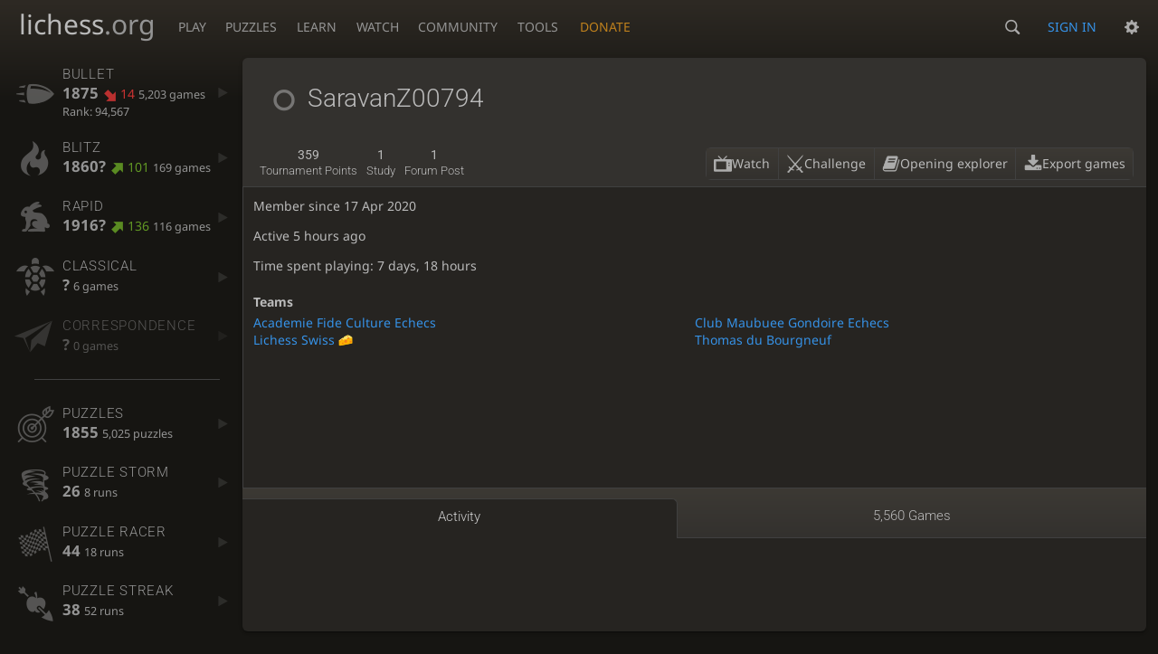

--- FILE ---
content_type: application/javascript
request_url: https://lichess1.org/assets/compiled/lib.Y56V3L26.js
body_size: 14884
content:
import{b as tt}from"./lib.XNXLGS2X.js";var D=["a","b","c","d","e","f","g","h"],Z=["1","2","3","4","5","6","7","8"];var C=["white","black"],R=["pawn","knight","bishop","rook","queen","king"],Et=["a","h"],A=e=>"role"in e,Zt=e=>"from"in e;var u=e=>e!==void 0,p=e=>e==="white"?"black":"white",v=e=>e>>3,g=e=>e&7,et=(e,t)=>0<=e&&e<8&&0<=t&&t<8?e+8*t:void 0,P=e=>{switch(e){case"pawn":return"p";case"knight":return"n";case"bishop":return"b";case"rook":return"r";case"queen":return"q";case"king":return"k"}};function I(e){switch(e.toLowerCase()){case"p":return"pawn";case"n":return"knight";case"b":return"bishop";case"r":return"rook";case"q":return"queen";case"k":return"king";default:return}}function q(e){if(e.length===2)return et(e.charCodeAt(0)-97,e.charCodeAt(1)-49)}var y=e=>D[g(e)]+Z[v(e)],Ce=e=>{if(e[1]==="@"&&e.length===4){let t=I(e[0]),r=q(e.slice(2));if(t&&u(r))return{role:t,to:r}}else if(e.length===4||e.length===5){let t=q(e.slice(0,2)),r=q(e.slice(2,4)),s;if(e.length===5&&(s=I(e[4]),!s))return;if(u(t)&&u(r))return{from:t,to:r,promotion:s}}};var Re=e=>A(e)?`${P(e.role).toUpperCase()}@${y(e.to)}`:y(e.from)+y(e.to)+(e.promotion?P(e.promotion):""),J=(e,t)=>e==="white"?t==="a"?2:6:t==="a"?58:62,rt=(e,t)=>e==="white"?t==="a"?3:5:t==="a"?59:61;var st=class{unwrap(t,r){let s=this._chain(n=>f.ok(t?t(n):n),n=>r?f.ok(r(n)):f.err(n));if(s.isErr)throw s.error;return s.value}map(t,r){return this._chain(s=>f.ok(t(s)),s=>f.err(r?r(s):s))}chain(t,r){return this._chain(t,r!=null?r:(s=>f.err(s)))}},Ct=class extends st{constructor(t){super(),this.value=t,this.isOk=!0,this.isErr=!1}_chain(t,r){return t(this.value)}},Rt=class extends st{constructor(t){super(),this.error=t,this.isOk=!1,this.isErr=!0}_chain(t,r){return r(this.error)}},f;(function(e){function t(n){return new Ct(n)}e.ok=t;function r(n){return new Rt(n||new Error)}e.err=r;function s(n){if(Array.isArray(n)){let c=[];for(let l=0;l<n.length;l++){let h=n[l];if(h.isErr)return h;c.push(h.value)}return e.ok(c)}let i={},a=Object.keys(n);for(let c=0;c<a.length;c++){let l=n[a[c]];if(l.isErr)return l;i[a[c]]=l.value}return e.ok(i)}e.all=s})(f||(f={}));var Jt=e=>(e=e-(e>>>1&1431655765),e=(e&858993459)+(e>>>2&858993459),Math.imul(e+(e>>>4)&252645135,16843009)>>24),At=e=>(e=e>>>8&16711935|(e&16711935)<<8,e>>>16&65535|(e&65535)<<16),Xt=e=>(e=e>>>1&1431655765|(e&1431655765)<<1,e=e>>>2&858993459|(e&858993459)<<2,e=e>>>4&252645135|(e&252645135)<<4,At(e)),o=class e{constructor(t,r){this.lo=t|0,this.hi=r|0}static fromSquare(t){return t>=32?new e(0,1<<t-32):new e(1<<t,0)}static fromRank(t){return new e(255,0).shl64(8*t)}static fromFile(t){return new e(16843009<<t,16843009<<t)}static empty(){return new e(0,0)}static full(){return new e(4294967295,4294967295)}static corners(){return new e(129,2164260864)}static center(){return new e(402653184,24)}static backranks(){return new e(255,4278190080)}static backrank(t){return t==="white"?new e(255,0):new e(0,4278190080)}static lightSquares(){return new e(1437226410,1437226410)}static darkSquares(){return new e(2857740885,2857740885)}complement(){return new e(~this.lo,~this.hi)}xor(t){return new e(this.lo^t.lo,this.hi^t.hi)}union(t){return new e(this.lo|t.lo,this.hi|t.hi)}intersect(t){return new e(this.lo&t.lo,this.hi&t.hi)}diff(t){return new e(this.lo&~t.lo,this.hi&~t.hi)}intersects(t){return this.intersect(t).nonEmpty()}isDisjoint(t){return this.intersect(t).isEmpty()}supersetOf(t){return t.diff(this).isEmpty()}subsetOf(t){return this.diff(t).isEmpty()}shr64(t){return t>=64?e.empty():t>=32?new e(this.hi>>>t-32,0):t>0?new e(this.lo>>>t^this.hi<<32-t,this.hi>>>t):this}shl64(t){return t>=64?e.empty():t>=32?new e(0,this.lo<<t-32):t>0?new e(this.lo<<t,this.hi<<t^this.lo>>>32-t):this}bswap64(){return new e(At(this.hi),At(this.lo))}rbit64(){return new e(Xt(this.hi),Xt(this.lo))}minus64(t){let r=this.lo-t.lo,s=(r&t.lo&1)+(t.lo>>>1)+(r>>>1)>>>31;return new e(r,this.hi-(t.hi+s))}equals(t){return this.lo===t.lo&&this.hi===t.hi}size(){return Jt(this.lo)+Jt(this.hi)}isEmpty(){return this.lo===0&&this.hi===0}nonEmpty(){return this.lo!==0||this.hi!==0}has(t){return(t>=32?this.hi&1<<t-32:this.lo&1<<t)!==0}set(t,r){return r?this.with(t):this.without(t)}with(t){return t>=32?new e(this.lo,this.hi|1<<t-32):new e(this.lo|1<<t,this.hi)}without(t){return t>=32?new e(this.lo,this.hi&~(1<<t-32)):new e(this.lo&~(1<<t),this.hi)}toggle(t){return t>=32?new e(this.lo,this.hi^1<<t-32):new e(this.lo^1<<t,this.hi)}last(){if(this.hi!==0)return 63-Math.clz32(this.hi);if(this.lo!==0)return 31-Math.clz32(this.lo)}first(){if(this.lo!==0)return 31-Math.clz32(this.lo&-this.lo);if(this.hi!==0)return 63-Math.clz32(this.hi&-this.hi)}withoutFirst(){return this.lo!==0?new e(this.lo&this.lo-1,this.hi):new e(0,this.hi&this.hi-1)}moreThanOne(){return this.hi!==0&&this.lo!==0||(this.lo&this.lo-1)!==0||(this.hi&this.hi-1)!==0}singleSquare(){return this.moreThanOne()?void 0:this.last()}*[Symbol.iterator](){let t=this.lo,r=this.hi;for(;t!==0;){let s=31-Math.clz32(t&-t);t^=1<<s,yield s}for(;r!==0;){let s=31-Math.clz32(r&-r);r^=1<<s,yield 32+s}}*reversed(){let t=this.lo,r=this.hi;for(;r!==0;){let s=31-Math.clz32(r);r^=1<<s,yield 32+s}for(;t!==0;){let s=31-Math.clz32(t);t^=1<<s,yield s}}};var nt=(e,t)=>{let r=o.empty();for(let s of t){let n=e+s;0<=n&&n<64&&Math.abs(g(e)-g(n))<=2&&(r=r.with(n))}return r},F=e=>{let t=[];for(let r=0;r<64;r++)t[r]=e(r);return t},Ae=F(e=>nt(e,[-9,-8,-7,-1,1,7,8,9])),qe=F(e=>nt(e,[-17,-15,-10,-6,6,10,15,17])),Oe={white:F(e=>nt(e,[7,9])),black:F(e=>nt(e,[-7,-9]))},B=e=>Ae[e],H=e=>qe[e],K=(e,t)=>Oe[e][t],qt=F(e=>o.fromFile(g(e)).without(e)),Ot=F(e=>o.fromRank(v(e)).without(e)),vt=F(e=>{let t=new o(134480385,2151686160),r=8*(v(e)-g(e));return(r>=0?t.shl64(r):t.shr64(-r)).without(e)}),Mt=F(e=>{let t=new o(270549120,16909320),r=8*(v(e)+g(e)-7);return(r>=0?t.shl64(r):t.shr64(-r)).without(e)}),Nt=(e,t,r)=>{let s=r.intersect(t),n=s.bswap64();return s=s.minus64(e),n=n.minus64(e.bswap64()),s.xor(n.bswap64()).intersect(t)},ve=(e,t)=>Nt(o.fromSquare(e),qt[e],t),Me=(e,t)=>{let r=Ot[e],s=t.intersect(r),n=s.rbit64();return s=s.minus64(o.fromSquare(e)),n=n.minus64(o.fromSquare(63-e)),s.xor(n.rbit64()).intersect(r)},L=(e,t)=>{let r=o.fromSquare(e);return Nt(r,vt[e],t).xor(Nt(r,Mt[e],t))},U=(e,t)=>ve(e,t).xor(Me(e,t)),X=(e,t)=>L(e,t).xor(U(e,t)),it=(e,t,r)=>{switch(e.role){case"pawn":return K(e.color,t);case"knight":return H(t);case"bishop":return L(t,r);case"rook":return U(t,r);case"queen":return X(t,r);case"king":return B(t)}},Pt=(e,t)=>{let r=o.fromSquare(t);return Ot[e].intersects(r)?Ot[e].with(e):Mt[e].intersects(r)?Mt[e].with(e):vt[e].intersects(r)?vt[e].with(e):qt[e].intersects(r)?qt[e].with(e):o.empty()},V=(e,t)=>Pt(e,t).intersect(o.full().shl64(e).xor(o.full().shl64(t))).withoutFirst();var M=class e{constructor(){}static default(){let t=new e;return t.reset(),t}reset(){this.occupied=new o(65535,4294901760),this.promoted=o.empty(),this.white=new o(65535,0),this.black=new o(0,4294901760),this.pawn=new o(65280,16711680),this.knight=new o(66,1107296256),this.bishop=new o(36,603979776),this.rook=new o(129,2164260864),this.queen=new o(8,134217728),this.king=new o(16,268435456)}static empty(){let t=new e;return t.clear(),t}clear(){this.occupied=o.empty(),this.promoted=o.empty();for(let t of C)this[t]=o.empty();for(let t of R)this[t]=o.empty()}clone(){let t=new e;t.occupied=this.occupied,t.promoted=this.promoted;for(let r of C)t[r]=this[r];for(let r of R)t[r]=this[r];return t}getColor(t){if(this.white.has(t))return"white";if(this.black.has(t))return"black"}getRole(t){for(let r of R)if(this[r].has(t))return r}get(t){let r=this.getColor(t);if(!r)return;let s=this.getRole(t),n=this.promoted.has(t);return{color:r,role:s,promoted:n}}take(t){let r=this.get(t);return r&&(this.occupied=this.occupied.without(t),this[r.color]=this[r.color].without(t),this[r.role]=this[r.role].without(t),r.promoted&&(this.promoted=this.promoted.without(t))),r}set(t,r){let s=this.take(t);return this.occupied=this.occupied.with(t),this[r.color]=this[r.color].with(t),this[r.role]=this[r.role].with(t),r.promoted&&(this.promoted=this.promoted.with(t)),s}has(t){return this.occupied.has(t)}*[Symbol.iterator](){for(let t of this.occupied)yield[t,this.get(t)]}pieces(t,r){return this[t].intersect(this[r])}rooksAndQueens(){return this.rook.union(this.queen)}bishopsAndQueens(){return this.bishop.union(this.queen)}steppers(){return this.knight.union(this.pawn).union(this.king)}sliders(){return this.bishop.union(this.rook).union(this.queen)}kingOf(t){return this.pieces(t,"king").singleSquare()}};var k;(function(e){e.Empty="ERR_EMPTY",e.OppositeCheck="ERR_OPPOSITE_CHECK",e.PawnsOnBackrank="ERR_PAWNS_ON_BACKRANK",e.Kings="ERR_KINGS",e.Variant="ERR_VARIANT"})(k||(k={}));var m=class extends Error{},Pe=(e,t,r,s)=>r[t].intersect(U(e,s).intersect(r.rooksAndQueens()).union(L(e,s).intersect(r.bishopsAndQueens())).union(H(e).intersect(r.knight)).union(B(e).intersect(r.king)).union(K(p(t),e).intersect(r.pawn))),N=class e{constructor(){}static default(){let t=new e;return t.castlingRights=o.corners(),t.rook={white:{a:0,h:7},black:{a:56,h:63}},t.path={white:{a:new o(14,0),h:new o(96,0)},black:{a:new o(0,234881024),h:new o(0,1610612736)}},t}static empty(){let t=new e;return t.castlingRights=o.empty(),t.rook={white:{a:void 0,h:void 0},black:{a:void 0,h:void 0}},t.path={white:{a:o.empty(),h:o.empty()},black:{a:o.empty(),h:o.empty()}},t}clone(){let t=new e;return t.castlingRights=this.castlingRights,t.rook={white:{a:this.rook.white.a,h:this.rook.white.h},black:{a:this.rook.black.a,h:this.rook.black.h}},t.path={white:{a:this.path.white.a,h:this.path.white.h},black:{a:this.path.black.a,h:this.path.black.h}},t}add(t,r,s,n){let i=J(t,r),a=rt(t,r);this.castlingRights=this.castlingRights.with(n),this.rook[t][r]=n,this.path[t][r]=V(n,a).with(a).union(V(s,i).with(i)).without(s).without(n)}static fromSetup(t){let r=e.empty(),s=t.castlingRights.intersect(t.board.rook);for(let n of C){let i=o.backrank(n),a=t.board.kingOf(n);if(!u(a)||!i.has(a))continue;let c=s.intersect(t.board[n]).intersect(i),l=c.first();u(l)&&l<a&&r.add(n,"a",a,l);let h=c.last();u(h)&&a<h&&r.add(n,"h",a,h)}return r}discardRook(t){if(this.castlingRights.has(t)){this.castlingRights=this.castlingRights.without(t);for(let r of C)for(let s of Et)this.rook[r][s]===t&&(this.rook[r][s]=void 0)}}discardColor(t){this.castlingRights=this.castlingRights.diff(o.backrank(t)),this.rook[t].a=void 0,this.rook[t].h=void 0}},O=class{constructor(t){this.rules=t}reset(){this.board=M.default(),this.pockets=void 0,this.turn="white",this.castles=N.default(),this.epSquare=void 0,this.remainingChecks=void 0,this.halfmoves=0,this.fullmoves=1}setupUnchecked(t){this.board=t.board.clone(),this.board.promoted=o.empty(),this.pockets=void 0,this.turn=t.turn,this.castles=N.fromSetup(t),this.epSquare=Be(this,t.epSquare),this.remainingChecks=void 0,this.halfmoves=t.halfmoves,this.fullmoves=t.fullmoves}kingAttackers(t,r,s){return Pe(t,r,this.board,s)}playCaptureAt(t,r){this.halfmoves=0,r.role==="rook"&&this.castles.discardRook(t),this.pockets&&this.pockets[p(r.color)][r.promoted?"pawn":r.role]++}ctx(){let t=this.isVariantEnd(),r=this.board.kingOf(this.turn);if(!u(r))return{king:r,blockers:o.empty(),checkers:o.empty(),variantEnd:t,mustCapture:!1};let s=U(r,o.empty()).intersect(this.board.rooksAndQueens()).union(L(r,o.empty()).intersect(this.board.bishopsAndQueens())).intersect(this.board[p(this.turn)]),n=o.empty();for(let a of s){let c=V(r,a).intersect(this.board.occupied);c.moreThanOne()||(n=n.union(c))}let i=this.kingAttackers(r,p(this.turn),this.board.occupied);return{king:r,blockers:n,checkers:i,variantEnd:t,mustCapture:!1}}clone(){var t,r;let s=new this.constructor;return s.board=this.board.clone(),s.pockets=(t=this.pockets)===null||t===void 0?void 0:t.clone(),s.turn=this.turn,s.castles=this.castles.clone(),s.epSquare=this.epSquare,s.remainingChecks=(r=this.remainingChecks)===null||r===void 0?void 0:r.clone(),s.halfmoves=this.halfmoves,s.fullmoves=this.fullmoves,s}validate(){if(this.board.occupied.isEmpty())return f.err(new m(k.Empty));if(this.board.king.size()!==2)return f.err(new m(k.Kings));if(!u(this.board.kingOf(this.turn)))return f.err(new m(k.Kings));let t=this.board.kingOf(p(this.turn));return u(t)?this.kingAttackers(t,this.turn,this.board.occupied).nonEmpty()?f.err(new m(k.OppositeCheck)):o.backranks().intersects(this.board.pawn)?f.err(new m(k.PawnsOnBackrank)):f.ok(void 0):f.err(new m(k.Kings))}dropDests(t){return o.empty()}dests(t,r){if(r=r||this.ctx(),r.variantEnd)return o.empty();let s=this.board.get(t);if(!s||s.color!==this.turn)return o.empty();let n,i;if(s.role==="pawn"){n=K(this.turn,t).intersect(this.board[p(this.turn)]);let a=this.turn==="white"?8:-8,c=t+a;if(0<=c&&c<64&&!this.board.occupied.has(c)){n=n.with(c);let l=this.turn==="white"?t<16:t>=48,h=c+a;l&&!this.board.occupied.has(h)&&(n=n.with(h))}u(this.epSquare)&&Ie(this,t,r)&&(i=o.fromSquare(this.epSquare))}else s.role==="bishop"?n=L(t,this.board.occupied):s.role==="knight"?n=H(t):s.role==="rook"?n=U(t,this.board.occupied):s.role==="queen"?n=X(t,this.board.occupied):n=B(t);if(n=n.diff(this.board[this.turn]),u(r.king)){if(s.role==="king"){let a=this.board.occupied.without(t);for(let c of n)this.kingAttackers(c,p(this.turn),a).nonEmpty()&&(n=n.without(c));return n.union(ot(this,"a",r)).union(ot(this,"h",r))}if(r.checkers.nonEmpty()){let a=r.checkers.singleSquare();if(!u(a))return o.empty();n=n.intersect(V(a,r.king).with(a))}r.blockers.has(t)&&(n=n.intersect(Pt(t,r.king)))}return i&&(n=n.union(i)),n}isVariantEnd(){return!1}variantOutcome(t){}hasInsufficientMaterial(t){return this.board[t].intersect(this.board.pawn.union(this.board.rooksAndQueens())).nonEmpty()?!1:this.board[t].intersects(this.board.knight)?this.board[t].size()<=2&&this.board[p(t)].diff(this.board.king).diff(this.board.queen).isEmpty():this.board[t].intersects(this.board.bishop)?(!this.board.bishop.intersects(o.darkSquares())||!this.board.bishop.intersects(o.lightSquares()))&&this.board.pawn.isEmpty()&&this.board.knight.isEmpty():!0}toSetup(){var t,r;return{board:this.board.clone(),pockets:(t=this.pockets)===null||t===void 0?void 0:t.clone(),turn:this.turn,castlingRights:this.castles.castlingRights,epSquare:ze(this),remainingChecks:(r=this.remainingChecks)===null||r===void 0?void 0:r.clone(),halfmoves:Math.min(this.halfmoves,150),fullmoves:Math.min(Math.max(this.fullmoves,1),9999)}}isInsufficientMaterial(){return C.every(t=>this.hasInsufficientMaterial(t))}hasDests(t){t=t||this.ctx();for(let r of this.board[this.turn])if(this.dests(r,t).nonEmpty())return!0;return this.dropDests(t).nonEmpty()}isLegal(t,r){if(A(t))return!this.pockets||this.pockets[this.turn][t.role]<=0||t.role==="pawn"&&o.backranks().has(t.to)?!1:this.dropDests(r).has(t.to);{if(t.promotion==="pawn"||t.promotion==="king"&&this.rules!=="antichess"||!!t.promotion!==(this.board.pawn.has(t.from)&&o.backranks().has(t.to)))return!1;let s=this.dests(t.from,r);return s.has(t.to)||s.has(te(this,t).to)}}isCheck(){let t=this.board.kingOf(this.turn);return u(t)&&this.kingAttackers(t,p(this.turn),this.board.occupied).nonEmpty()}isEnd(t){return(t?t.variantEnd:this.isVariantEnd())?!0:this.isInsufficientMaterial()||!this.hasDests(t)}isCheckmate(t){return t=t||this.ctx(),!t.variantEnd&&t.checkers.nonEmpty()&&!this.hasDests(t)}isStalemate(t){return t=t||this.ctx(),!t.variantEnd&&t.checkers.isEmpty()&&!this.hasDests(t)}outcome(t){let r=this.variantOutcome(t);return r||(t=t||this.ctx(),this.isCheckmate(t)?{winner:p(this.turn)}:this.isInsufficientMaterial()||this.isStalemate(t)?{winner:void 0}:void 0)}allDests(t){t=t||this.ctx();let r=new Map;if(t.variantEnd)return r;for(let s of this.board[this.turn])r.set(s,this.dests(s,t));return r}play(t){let r=this.turn,s=this.epSquare,n=Bt(this,t);if(this.epSquare=void 0,this.halfmoves+=1,r==="black"&&(this.fullmoves+=1),this.turn=p(r),A(t))this.board.set(t.to,{role:t.role,color:r}),this.pockets&&this.pockets[r][t.role]--,t.role==="pawn"&&(this.halfmoves=0);else{let i=this.board.take(t.from);if(!i)return;let a;if(i.role==="pawn"){this.halfmoves=0,t.to===s&&(a=this.board.take(t.to+(r==="white"?-8:8)));let c=t.from-t.to;Math.abs(c)===16&&8<=t.from&&t.from<=55&&(this.epSquare=t.from+t.to>>1),t.promotion&&(i.role=t.promotion,i.promoted=!!this.pockets)}else if(i.role==="rook")this.castles.discardRook(t.from);else if(i.role==="king"){if(n){let c=this.castles.rook[r][n];if(u(c)){let l=this.board.take(c);this.board.set(J(r,n),i),l&&this.board.set(rt(r,n),l)}}this.castles.discardColor(r)}if(!n){let c=this.board.set(t.to,i)||a;c&&this.playCaptureAt(t.to,c)}}this.remainingChecks&&this.isCheck()&&(this.remainingChecks[r]=Math.max(this.remainingChecks[r]-1,0))}},Q=class extends O{constructor(){super("chess")}static default(){let t=new this;return t.reset(),t}static fromSetup(t){let r=new this;return r.setupUnchecked(t),r.validate().map(s=>r)}clone(){return super.clone()}},Be=(e,t)=>{if(!u(t))return;let r=e.turn==="white"?5:2,s=e.turn==="white"?8:-8;if(v(t)!==r||e.board.occupied.has(t+s))return;let n=t-s;if(!(!e.board.pawn.has(n)||!e.board[p(e.turn)].has(n)))return t},ze=e=>{if(!u(e.epSquare))return;let t=e.ctx(),s=e.board.pieces(e.turn,"pawn").intersect(K(p(e.turn),e.epSquare));for(let n of s)if(e.dests(n,t).has(e.epSquare))return e.epSquare},Ie=(e,t,r)=>{if(!u(e.epSquare)||!K(e.turn,t).has(e.epSquare))return!1;if(!u(r.king))return!0;let s=e.turn==="white"?8:-8,n=e.epSquare-s;return e.kingAttackers(r.king,p(e.turn),e.board.occupied.toggle(t).toggle(n).with(e.epSquare)).without(n).isEmpty()},ot=(e,t,r)=>{if(!u(r.king)||r.checkers.nonEmpty())return o.empty();let s=e.castles.rook[e.turn][t];if(!u(s))return o.empty();if(e.castles.path[e.turn][t].intersects(e.board.occupied))return o.empty();let n=J(e.turn,t),i=V(r.king,n),a=e.board.occupied.without(r.king);for(let h of i)if(e.kingAttackers(h,p(e.turn),a).nonEmpty())return o.empty();let c=rt(e.turn,t),l=e.board.occupied.toggle(r.king).toggle(s).toggle(c);return e.kingAttackers(n,p(e.turn),l).nonEmpty()?o.empty():o.fromSquare(s)},at=(e,t,r)=>{if(r.variantEnd)return o.empty();let s=e.board.get(t);if(!s||s.color!==e.turn)return o.empty();let n=it(s,t,e.board.occupied);if(s.role==="pawn"){let i=e.board[p(e.turn)];u(e.epSquare)&&(i=i.with(e.epSquare)),n=n.intersect(i);let a=e.turn==="white"?8:-8,c=t+a;if(0<=c&&c<64&&!e.board.occupied.has(c)){n=n.with(c);let l=e.turn==="white"?t<16:t>=48,h=c+a;l&&!e.board.occupied.has(h)&&(n=n.with(h))}return n}else n=n.diff(e.board[e.turn]);return t===r.king?n.union(ot(e,"a",r)).union(ot(e,"h",r)):n};var Bt=(e,t)=>{if(A(t))return;let r=t.to-t.from;if(!(Math.abs(r)!==2&&!e.board[e.turn].has(t.to))&&e.board.king.has(t.from))return r>0?"h":"a"},te=(e,t)=>{let r=Bt(e,t);if(!r)return t;let s=e.castles.rook[e.turn][r];return{from:t.from,to:u(s)?s:t.to}};var zt={};tt(zt,{makeSan:()=>_e,makeSanAndPlay:()=>re,makeSanVariation:()=>Te,parseSan:()=>De});var ee=(e,t)=>{let r="";if(A(t))t.role!=="pawn"&&(r=P(t.role).toUpperCase()),r+="@"+y(t.to);else{let s=e.board.getRole(t.from);if(!s)return"--";if(s==="king"&&(e.board[e.turn].has(t.to)||Math.abs(t.to-t.from)===2))r=t.to>t.from?"O-O":"O-O-O";else{let n=e.board.occupied.has(t.to)||s==="pawn"&&g(t.from)!==g(t.to);if(s!=="pawn"){r=P(s).toUpperCase();let i;if(s==="king"?i=B(t.to).intersect(e.board.king):s==="queen"?i=X(t.to,e.board.occupied).intersect(e.board.queen):s==="rook"?i=U(t.to,e.board.occupied).intersect(e.board.rook):s==="bishop"?i=L(t.to,e.board.occupied).intersect(e.board.bishop):i=H(t.to).intersect(e.board.knight),i=i.intersect(e.board[e.turn]).without(t.from),i.nonEmpty()){let a=e.ctx();for(let c of i)e.dests(c,a).has(t.to)||(i=i.without(c));if(i.nonEmpty()){let c=!1,l=i.intersects(o.fromRank(v(t.from)));i.intersects(o.fromFile(g(t.from)))?c=!0:l=!0,l&&(r+=D[g(t.from)]),c&&(r+=Z[v(t.from)])}}}else n&&(r=D[g(t.from)]);n&&(r+="x"),r+=y(t.to),t.promotion&&(r+="="+P(t.promotion).toUpperCase())}}return r},re=(e,t)=>{var r;let s=ee(e,t);return e.play(t),!((r=e.outcome())===null||r===void 0)&&r.winner?s+"#":e.isCheck()?s+"+":s},Te=(e,t)=>{var r;e=e.clone();let s=[];for(let n=0;n<t.length;n++){n!==0&&s.push(" "),e.turn==="white"?s.push(e.fullmoves,". "):n===0&&s.push(e.fullmoves,"... ");let i=ee(e,t[n]);if(e.play(t[n]),s.push(i),i==="--")return s.join("");n===t.length-1&&(!((r=e.outcome())===null||r===void 0)&&r.winner)?s.push("#"):e.isCheck()&&s.push("+")}return s.join("")},_e=(e,t)=>re(e.clone(),t),De=(e,t)=>{let r=e.ctx(),s=t.match(/^([NBRQK])?([a-h])?([1-8])?[-x]?([a-h][1-8])(?:=?([nbrqkNBRQK]))?[+#]?$/);if(!s){let d;if(t==="O-O"||t==="O-O+"||t==="O-O#"?d="h":(t==="O-O-O"||t==="O-O-O+"||t==="O-O-O#")&&(d="a"),d){let w=e.castles.rook[e.turn][d];return!u(r.king)||!u(w)||!e.dests(r.king,r).has(w)?void 0:{from:r.king,to:w}}let b=t.match(/^([pnbrqkPNBRQK])?@([a-h][1-8])[+#]?$/);if(!b)return;let E={role:b[1]?I(b[1]):"pawn",to:q(b[2])};return e.isLegal(E,r)?E:void 0}let n=s[1]?I(s[1]):"pawn",i=q(s[4]),a=s[5]?I(s[5]):void 0;if(!!a!==(n==="pawn"&&o.backranks().has(i))||a==="king"&&e.rules!=="antichess")return;let c=e.board.pieces(e.turn,n);n==="pawn"&&!s[2]?c=c.intersect(o.fromFile(g(i))):s[2]&&(c=c.intersect(o.fromFile(s[2].charCodeAt(0)-97))),s[3]&&(c=c.intersect(o.fromRank(s[3].charCodeAt(0)-49)));let l=n==="pawn"?o.fromFile(g(i)):o.empty();c=c.intersect(l.union(it({color:p(e.turn),role:n},i,e.board.occupied)));let h;for(let d of c)if(e.dests(d,r).has(i)){if(u(h))return;h=d}if(u(h))return{from:h,to:i,promotion:a}};var Qt={};tt(Qt,{Box:()=>Gt,ChildNode:()=>$,Node:()=>W,PgnError:()=>bt,PgnParser:()=>xt,defaultGame:()=>we,defaultHeaders:()=>St,emptyHeaders:()=>Je,extend:()=>Qe,isChildNode:()=>He,isMate:()=>xe,isPawns:()=>rr,makeComment:()=>or,makeOutcome:()=>$t,makePgn:()=>Ze,makeVariant:()=>be,parseComment:()=>ar,parseOutcome:()=>Ht,parsePgn:()=>Xe,parseVariant:()=>ge,setStartingPosition:()=>er,startingPosition:()=>tr,transform:()=>je,walk:()=>We});var Ft={};tt(Ft,{EMPTY_BOARD_FEN:()=>ie,EMPTY_EPD:()=>oe,EMPTY_FEN:()=>Le,FenError:()=>S,INITIAL_BOARD_FEN:()=>se,INITIAL_EPD:()=>ne,INITIAL_FEN:()=>Ke,InvalidFen:()=>x,makeBoardFen:()=>ce,makeCastlingFen:()=>ue,makeFen:()=>lt,makePiece:()=>ut,makePocket:()=>_t,makePockets:()=>he,makeRemainingChecks:()=>le,parseBoardFen:()=>ct,parseCastlingFen:()=>ae,parseFen:()=>ht,parsePiece:()=>Ve,parsePockets:()=>It,parseRemainingChecks:()=>Tt});var z=class e{constructor(){}static empty(){let t=new e;for(let r of R)t[r]=0;return t}static fromBoard(t,r){let s=new e;for(let n of R)s[n]=t.pieces(r,n).size();return s}clone(){let t=new e;for(let r of R)t[r]=this[r];return t}equals(t){return R.every(r=>this[r]===t[r])}add(t){let r=new e;for(let s of R)r[s]=this[s]+t[s];return r}subtract(t){let r=new e;for(let s of R)r[s]=this[s]-t[s];return r}nonEmpty(){return R.some(t=>this[t]>0)}isEmpty(){return!this.nonEmpty()}hasPawns(){return this.pawn>0}hasNonPawns(){return this.knight>0||this.bishop>0||this.rook>0||this.queen>0||this.king>0}size(){return this.pawn+this.knight+this.bishop+this.rook+this.queen+this.king}},G=class e{constructor(t,r){this.white=t,this.black=r}static empty(){return new e(z.empty(),z.empty())}static fromBoard(t){return new e(z.fromBoard(t,"white"),z.fromBoard(t,"black"))}clone(){return new e(this.white.clone(),this.black.clone())}equals(t){return this.white.equals(t.white)&&this.black.equals(t.black)}add(t){return new e(this.white.add(t.white),this.black.add(t.black))}subtract(t){return new e(this.white.subtract(t.white),this.black.subtract(t.black))}count(t){return this.white[t]+this.black[t]}size(){return this.white.size()+this.black.size()}isEmpty(){return this.white.isEmpty()&&this.black.isEmpty()}nonEmpty(){return!this.isEmpty()}hasPawns(){return this.white.hasPawns()||this.black.hasPawns()}hasNonPawns(){return this.white.hasNonPawns()||this.black.hasNonPawns()}},T=class e{constructor(t,r){this.white=t,this.black=r}static default(){return new e(3,3)}clone(){return new e(this.white,this.black)}equals(t){return this.white===t.white&&this.black===t.black}},Fe=()=>({board:M.default(),pockets:void 0,turn:"white",castlingRights:o.corners(),epSquare:void 0,remainingChecks:void 0,halfmoves:0,fullmoves:1});var se="rnbqkbnr/pppppppp/8/8/8/8/PPPPPPPP/RNBQKBNR",ne=se+" w KQkq -",Ke=ne+" 0 1",ie="8/8/8/8/8/8/8/8",oe=ie+" w - -",Le=oe+" 0 1",x;(function(e){e.Fen="ERR_FEN",e.Board="ERR_BOARD",e.Pockets="ERR_POCKETS",e.Turn="ERR_TURN",e.Castling="ERR_CASTLING",e.EpSquare="ERR_EP_SQUARE",e.RemainingChecks="ERR_REMAINING_CHECKS",e.Halfmoves="ERR_HALFMOVES",e.Fullmoves="ERR_FULLMOVES"})(x||(x={}));var S=class extends Error{},Ue=(e,t,r)=>{let s=e.indexOf(t);for(;r-- >0&&s!==-1;)s=e.indexOf(t,s+t.length);return s},j=e=>/^\d{1,4}$/.test(e)?parseInt(e,10):void 0,Dt=e=>{let t=I(e);return t&&{role:t,color:e.toLowerCase()===e?"black":"white"}},ct=e=>{let t=M.empty(),r=7,s=0;for(let n=0;n<e.length;n++){let i=e[n];if(i==="/"&&s===8)s=0,r--;else{let a=parseInt(i,10);if(a>0)s+=a;else{if(s>=8||r<0)return f.err(new S(x.Board));let c=s+r*8,l=Dt(i);if(!l)return f.err(new S(x.Board));e[n+1]==="~"&&(l.promoted=!0,n++),t.set(c,l),s++}}}return r!==0||s!==8?f.err(new S(x.Board)):f.ok(t)},It=e=>{if(e.length>64)return f.err(new S(x.Pockets));let t=G.empty();for(let r of e){let s=Dt(r);if(!s)return f.err(new S(x.Pockets));t[s.color][s.role]++}return f.ok(t)},ae=(e,t)=>{let r=o.empty();if(t==="-")return f.ok(r);for(let s of t){let n=s.toLowerCase(),i=s===n?"black":"white",a=i==="white"?0:7;if("a"<=n&&n<="h")r=r.with(et(n.charCodeAt(0)-97,a));else if(n==="k"||n==="q"){let c=e[i].intersect(o.backrank(i)).intersect(e.rook.union(e.king)),l=n==="k"?c.last():c.first();r=r.with(u(l)&&e.rook.has(l)?l:et(n==="k"?7:0,a))}else return f.err(new S(x.Castling))}return C.some(s=>o.backrank(s).intersect(r).size()>2)?f.err(new S(x.Castling)):f.ok(r)},Tt=e=>{let t=e.split("+");if(t.length===3&&t[0]===""){let r=j(t[1]),s=j(t[2]);return!u(r)||r>3||!u(s)||s>3?f.err(new S(x.RemainingChecks)):f.ok(new T(3-r,3-s))}else if(t.length===2){let r=j(t[0]),s=j(t[1]);return!u(r)||r>3||!u(s)||s>3?f.err(new S(x.RemainingChecks)):f.ok(new T(r,s))}else return f.err(new S(x.RemainingChecks))},ht=e=>{let t=e.split(/[\s_]+/),r=t.shift(),s,n=f.ok(void 0);if(r.endsWith("]")){let c=r.indexOf("[");if(c===-1)return f.err(new S(x.Fen));s=ct(r.slice(0,c)),n=It(r.slice(c+1,-1))}else{let c=Ue(r,"/",7);c===-1?s=ct(r):(s=ct(r.slice(0,c)),n=It(r.slice(c+1)))}let i,a=t.shift();if(!u(a)||a==="w")i="white";else if(a==="b")i="black";else return f.err(new S(x.Turn));return s.chain(c=>{let l=t.shift(),h=u(l)?ae(c,l):f.ok(o.empty()),d=t.shift(),b;if(u(d)&&d!=="-"&&(b=q(d),!u(b)))return f.err(new S(x.EpSquare));let E=t.shift(),w;u(E)&&E.includes("+")&&(w=Tt(E),E=t.shift());let _=u(E)?j(E):0;if(!u(_))return f.err(new S(x.Halfmoves));let Y=t.shift(),Wt=u(Y)?j(Y):1;if(!u(Wt))return f.err(new S(x.Fullmoves));let Yt=t.shift(),yt=f.ok(void 0);if(u(Yt)){if(u(w))return f.err(new S(x.RemainingChecks));yt=Tt(Yt)}else u(w)&&(yt=w);return t.length>0?f.err(new S(x.Fen)):n.chain(Se=>h.chain(ye=>yt.map(Ee=>({board:c,pockets:Se,turn:i,castlingRights:ye,remainingChecks:Ee,epSquare:b,halfmoves:_,fullmoves:Math.max(1,Wt)}))))})},Ve=e=>{if(!e)return;let t=Dt(e[0]);if(t){if(e.length===2&&e[1]==="~")t.promoted=!0;else if(e.length>1)return;return t}},ut=e=>{let t=P(e.role);return e.color==="white"&&(t=t.toUpperCase()),e.promoted&&(t+="~"),t},ce=e=>{let t="",r=0;for(let s=7;s>=0;s--)for(let n=0;n<8;n++){let i=n+s*8,a=e.get(i);a?(r>0&&(t+=r,r=0),t+=ut(a)):r++,n===7&&(r>0&&(t+=r,r=0),s!==0&&(t+="/"))}return t},_t=e=>R.map(t=>P(t).repeat(e[t])).join(""),he=e=>_t(e.white).toUpperCase()+_t(e.black),ue=(e,t)=>{let r="";for(let s of C){let n=o.backrank(s),i=e.kingOf(s);u(i)&&!n.has(i)&&(i=void 0);let a=e.pieces(s,"rook").intersect(n);for(let c of t.intersect(n).reversed())if(c===a.first()&&u(i)&&c<i)r+=s==="white"?"Q":"q";else if(c===a.last()&&u(i)&&i<c)r+=s==="white"?"K":"k";else{let l=D[g(c)];r+=s==="white"?l.toUpperCase():l}}return r||"-"},le=e=>`${e.white}+${e.black}`,lt=(e,t)=>[ce(e.board)+(e.pockets?`[${he(e.pockets)}]`:""),e.turn[0],ue(e.board,e.castlingRights),u(e.epSquare)?y(e.epSquare):"-",...e.remainingChecks?[le(e.remainingChecks)]:[],...t!=null&&t.epd?[]:[Math.max(0,Math.min(e.halfmoves,9999)),Math.max(1,Math.min(e.fullmoves,9999))]].join(" ");var ft=class extends O{constructor(){super("crazyhouse")}reset(){super.reset(),this.pockets=G.empty()}setupUnchecked(t){super.setupUnchecked(t),this.board.promoted=t.board.promoted.intersect(t.board.occupied).diff(t.board.king).diff(t.board.pawn),this.pockets=t.pockets?t.pockets.clone():G.empty()}static default(){let t=new this;return t.reset(),t}static fromSetup(t){let r=new this;return r.setupUnchecked(t),r.validate().map(s=>r)}clone(){return super.clone()}validate(){return super.validate().chain(t=>{var r,s;return!((r=this.pockets)===null||r===void 0)&&r.count("king")?f.err(new m(k.Kings)):(((s=this.pockets)===null||s===void 0?void 0:s.size())||0)+this.board.occupied.size()>64?f.err(new m(k.Variant)):f.ok(void 0)})}hasInsufficientMaterial(t){return this.pockets?this.board.occupied.size()+this.pockets.size()<=3&&this.board.pawn.isEmpty()&&this.board.promoted.isEmpty()&&this.board.rooksAndQueens().isEmpty()&&this.pockets.count("pawn")<=0&&this.pockets.count("rook")<=0&&this.pockets.count("queen")<=0:super.hasInsufficientMaterial(t)}dropDests(t){var r,s;let n=this.board.occupied.complement().intersect(!((r=this.pockets)===null||r===void 0)&&r[this.turn].hasNonPawns()?o.full():!((s=this.pockets)===null||s===void 0)&&s[this.turn].hasPawns()?o.backranks().complement():o.empty());if(t=t||this.ctx(),u(t.king)&&t.checkers.nonEmpty()){let i=t.checkers.singleSquare();return u(i)?n.intersect(V(i,t.king)):o.empty()}else return n}},dt=class extends O{constructor(){super("atomic")}static default(){let t=new this;return t.reset(),t}static fromSetup(t){let r=new this;return r.setupUnchecked(t),r.validate().map(s=>r)}clone(){return super.clone()}validate(){if(this.board.occupied.isEmpty())return f.err(new m(k.Empty));if(this.board.king.size()>2)return f.err(new m(k.Kings));let t=this.board.kingOf(p(this.turn));return u(t)?this.kingAttackers(t,this.turn,this.board.occupied).nonEmpty()?f.err(new m(k.OppositeCheck)):o.backranks().intersects(this.board.pawn)?f.err(new m(k.PawnsOnBackrank)):f.ok(void 0):f.err(new m(k.Kings))}kingAttackers(t,r,s){let n=this.board.pieces(r,"king");return n.isEmpty()||B(t).intersects(n)?o.empty():super.kingAttackers(t,r,s)}playCaptureAt(t,r){super.playCaptureAt(t,r),this.board.take(t);for(let s of B(t).intersect(this.board.occupied).diff(this.board.pawn)){let n=this.board.take(s);(n==null?void 0:n.role)==="rook"&&this.castles.discardRook(s),(n==null?void 0:n.role)==="king"&&this.castles.discardColor(n.color)}}hasInsufficientMaterial(t){if(this.board.pieces(p(t),"king").isEmpty())return!1;if(this.board[t].diff(this.board.king).isEmpty())return!0;if(this.board[p(t)].diff(this.board.king).nonEmpty()){if(this.board.occupied.equals(this.board.bishop.union(this.board.king))){if(!this.board.bishop.intersect(this.board.white).intersects(o.darkSquares()))return!this.board.bishop.intersect(this.board.black).intersects(o.lightSquares());if(!this.board.bishop.intersect(this.board.white).intersects(o.lightSquares()))return!this.board.bishop.intersect(this.board.black).intersects(o.darkSquares())}return!1}return this.board.queen.nonEmpty()||this.board.pawn.nonEmpty()?!1:this.board.knight.union(this.board.bishop).union(this.board.rook).size()===1?!0:this.board.occupied.equals(this.board.knight.union(this.board.king))?this.board.knight.size()<=2:!1}dests(t,r){r=r||this.ctx();let s=o.empty();for(let n of at(this,t,r)){let i=this.clone();i.play({from:t,to:n});let a=i.board.kingOf(this.turn);u(a)&&(!u(i.board.kingOf(i.turn))||i.kingAttackers(a,i.turn,i.board.occupied).isEmpty())&&(s=s.with(n))}return s}isVariantEnd(){return!!this.variantOutcome()}variantOutcome(t){for(let r of C)if(this.board.pieces(r,"king").isEmpty())return{winner:p(r)}}},pt=class extends O{constructor(){super("antichess")}reset(){super.reset(),this.castles=N.empty()}setupUnchecked(t){super.setupUnchecked(t),this.castles=N.empty()}static default(){let t=new this;return t.reset(),t}static fromSetup(t){let r=new this;return r.setupUnchecked(t),r.validate().map(s=>r)}clone(){return super.clone()}validate(){return this.board.occupied.isEmpty()?f.err(new m(k.Empty)):o.backranks().intersects(this.board.pawn)?f.err(new m(k.PawnsOnBackrank)):f.ok(void 0)}kingAttackers(t,r,s){return o.empty()}ctx(){let t=super.ctx();if(u(this.epSquare)&&K(p(this.turn),this.epSquare).intersects(this.board.pieces(this.turn,"pawn")))return t.mustCapture=!0,t;let r=this.board[p(this.turn)];for(let s of this.board[this.turn])if(at(this,s,t).intersects(r))return t.mustCapture=!0,t;return t}dests(t,r){r=r||this.ctx();let s=at(this,t,r),n=this.board[p(this.turn)];return s.intersect(r.mustCapture?u(this.epSquare)&&this.board.getRole(t)==="pawn"?n.with(this.epSquare):n:o.full())}hasInsufficientMaterial(t){if(this.board[t].isEmpty())return!1;if(this.board[p(t)].isEmpty())return!0;if(this.board.occupied.equals(this.board.bishop)){let r=this.board[t].intersects(o.lightSquares()),s=this.board[t].intersects(o.darkSquares()),n=this.board[p(t)].isDisjoint(o.lightSquares()),i=this.board[p(t)].isDisjoint(o.darkSquares());return r&&n||s&&i}return this.board.occupied.equals(this.board.knight)&&this.board.occupied.size()===2?this.board.white.intersects(o.lightSquares())!==this.board.black.intersects(o.darkSquares())!=(this.turn===t):!1}isVariantEnd(){return this.board[this.turn].isEmpty()}variantOutcome(t){if(t=t||this.ctx(),t.variantEnd||this.isStalemate(t))return{winner:this.turn}}},kt=class extends O{constructor(){super("kingofthehill")}static default(){let t=new this;return t.reset(),t}static fromSetup(t){let r=new this;return r.setupUnchecked(t),r.validate().map(s=>r)}clone(){return super.clone()}hasInsufficientMaterial(t){return!1}isVariantEnd(){return this.board.king.intersects(o.center())}variantOutcome(t){for(let r of C)if(this.board.pieces(r,"king").intersects(o.center()))return{winner:r}}},mt=class extends O{constructor(){super("3check")}reset(){super.reset(),this.remainingChecks=T.default()}setupUnchecked(t){var r;super.setupUnchecked(t),this.remainingChecks=((r=t.remainingChecks)===null||r===void 0?void 0:r.clone())||T.default()}static default(){let t=new this;return t.reset(),t}static fromSetup(t){let r=new this;return r.setupUnchecked(t),r.validate().map(s=>r)}clone(){return super.clone()}hasInsufficientMaterial(t){return this.board.pieces(t,"king").equals(this.board[t])}isVariantEnd(){return!!this.remainingChecks&&(this.remainingChecks.white<=0||this.remainingChecks.black<=0)}variantOutcome(t){if(this.remainingChecks){for(let r of C)if(this.remainingChecks[r]<=0)return{winner:r}}}},Ge=()=>{let e=M.empty();return e.occupied=new o(65535,0),e.promoted=o.empty(),e.white=new o(61680,0),e.black=new o(3855,0),e.pawn=o.empty(),e.knight=new o(6168,0),e.bishop=new o(9252,0),e.rook=new o(16962,0),e.queen=new o(129,0),e.king=new o(33024,0),e},wt=class extends O{constructor(){super("racingkings")}reset(){this.board=Ge(),this.pockets=void 0,this.turn="white",this.castles=N.empty(),this.epSquare=void 0,this.remainingChecks=void 0,this.halfmoves=0,this.fullmoves=1}setupUnchecked(t){super.setupUnchecked(t),this.castles=N.empty()}static default(){let t=new this;return t.reset(),t}static fromSetup(t){let r=new this;return r.setupUnchecked(t),r.validate().map(s=>r)}clone(){return super.clone()}validate(){return this.isCheck()||this.board.pawn.nonEmpty()?f.err(new m(k.Variant)):super.validate()}dests(t,r){if(r=r||this.ctx(),t===r.king)return super.dests(t,r);let s=o.empty();for(let n of super.dests(t,r)){let i={from:t,to:n},a=this.clone();a.play(i),a.isCheck()||(s=s.with(n))}return s}hasInsufficientMaterial(t){return!1}isVariantEnd(){let t=o.fromRank(7),r=this.board.king.intersect(t);if(r.isEmpty())return!1;if(this.turn==="white"||r.intersects(this.board.black))return!0;let s=this.board.kingOf("black");if(u(s)){let n=this.board.occupied.without(s);for(let i of B(s).intersect(t).diff(this.board.black))if(this.kingAttackers(i,"white",n).isEmpty())return!1}return!0}variantOutcome(t){if(t?!t.variantEnd:!this.isVariantEnd())return;let r=o.fromRank(7),s=this.board.pieces("black","king").intersects(r),n=this.board.pieces("white","king").intersects(r);return s&&!n?{winner:"black"}:n&&!s?{winner:"white"}:{winner:void 0}}},$e=()=>{let e=M.empty();return e.occupied=new o(4294967295,4294901862),e.promoted=o.empty(),e.white=new o(4294967295,102),e.black=new o(0,4294901760),e.pawn=new o(4294967295,16711782),e.knight=new o(0,1107296256),e.bishop=new o(0,603979776),e.rook=new o(0,2164260864),e.queen=new o(0,134217728),e.king=new o(0,268435456),e},gt=class extends O{constructor(){super("horde")}reset(){this.board=$e(),this.pockets=void 0,this.turn="white",this.castles=N.default(),this.castles.discardColor("white"),this.epSquare=void 0,this.remainingChecks=void 0,this.halfmoves=0,this.fullmoves=1}static default(){let t=new this;return t.reset(),t}static fromSetup(t){let r=new this;return r.setupUnchecked(t),r.validate().map(s=>r)}clone(){return super.clone()}validate(){if(this.board.occupied.isEmpty())return f.err(new m(k.Empty));if(this.board.king.size()!==1)return f.err(new m(k.Kings));let t=this.board.kingOf(p(this.turn));if(u(t)&&this.kingAttackers(t,this.turn,this.board.occupied).nonEmpty())return f.err(new m(k.OppositeCheck));for(let r of C){let s=this.board.pieces(r,"king").isEmpty()?o.backrank(p(r)):o.backranks();if(this.board.pieces(r,"pawn").intersects(s))return f.err(new m(k.PawnsOnBackrank))}return f.ok(void 0)}hasInsufficientMaterial(t){if(this.board.pieces(t,"king").nonEmpty())return!1;let r=w=>w==="light"?"dark":"light",s=w=>w==="light"?o.lightSquares():o.darkSquares(),n=w=>{let _=this.board.pieces(w,"bishop");return _.intersects(o.darkSquares())&&_.intersects(o.lightSquares())},i=z.fromBoard(this.board,t),a=w=>s(w).intersect(this.board.pieces(t,"bishop")).size(),c=a("light")>=1?"light":"dark",l=i.pawn+i.knight+i.rook+i.queen+Math.min(a("dark"),2)+Math.min(a("light"),2),h=z.fromBoard(this.board,p(t)),d=w=>s(w).intersect(this.board.pieces(p(t),"bishop")).size(),b=h.size(),E=w=>b-w;if(l===0)return!0;if(l>=4||(i.pawn>=1||i.queen>=1)&&l>=2||i.rook>=1&&l>=2&&!(l===2&&i.rook===1&&i.bishop===1&&E(d(c))===1))return!1;if(l===1){if(b===1)return!0;if(i.queen===1)return!(h.pawn>=1||h.rook>=1||d("light")>=2||d("dark")>=2);if(i.pawn===1){let w=this.board.pieces(t,"pawn").last(),_=this.clone();_.board.set(w,{color:t,role:"queen"});let Y=this.clone();return Y.board.set(w,{color:t,role:"knight"}),_.hasInsufficientMaterial(t)&&Y.hasInsufficientMaterial(t)}else{if(i.rook===1)return!(h.pawn>=2||h.rook>=1&&h.pawn>=1||h.rook>=1&&h.knight>=1||h.pawn>=1&&h.knight>=1);if(i.bishop===1)return!(d(r(c))>=2||d(r(c))>=1&&h.pawn>=1||h.pawn>=2);if(i.knight===1)return!(b>=4&&(h.knight>=2||h.pawn>=2||h.rook>=1&&h.knight>=1||h.rook>=1&&h.bishop>=1||h.knight>=1&&h.bishop>=1||h.rook>=1&&h.pawn>=1||h.knight>=1&&h.pawn>=1||h.bishop>=1&&h.pawn>=1||n(p(t))&&h.pawn>=1)&&(d("dark")<2||E(d("dark"))>=3)&&(d("light")<2||E(d("light"))>=3))}}else{if(l===2)return b===1?!0:i.knight===2?h.pawn+h.bishop+h.knight<1:n(t)?!(h.pawn>=1||h.bishop>=1||h.knight>=1&&h.rook+h.queen>=1):i.bishop>=1&&i.knight>=1?!(h.pawn>=1||d(r(c))>=1||E(d(c))>=3):!(h.pawn>=1&&d(r(c))>=1||h.pawn>=1&&h.knight>=1||d(r(c))>=1&&h.knight>=1||d(r(c))>=2||h.knight>=2||h.pawn>=2);if(l===3)return i.knight===2&&i.bishop===1||i.knight===3||n(t)?!1:b===1}return!0}isVariantEnd(){return this.board.white.isEmpty()||this.board.black.isEmpty()}variantOutcome(t){if(this.board.white.isEmpty())return{winner:"black"};if(this.board.black.isEmpty())return{winner:"white"}}},Kt=e=>{switch(e){case"chess":return Q.default();case"antichess":return pt.default();case"atomic":return dt.default();case"horde":return gt.default();case"racingkings":return wt.default();case"kingofthehill":return kt.default();case"3check":return mt.default();case"crazyhouse":return ft.default()}},fe=(e,t)=>{switch(e){case"chess":return Q.fromSetup(t);case"antichess":return pt.fromSetup(t);case"atomic":return dt.fromSetup(t);case"horde":return gt.fromSetup(t);case"racingkings":return wt.fromSetup(t);case"kingofthehill":return kt.fromSetup(t);case"3check":return mt.fromSetup(t);case"crazyhouse":return ft.fromSetup(t)}};var we=(e=St)=>({headers:e(),moves:new W}),W=class{constructor(){this.children=[]}*mainlineNodes(){let t=this;for(;t.children.length;){let r=t.children[0];yield r,t=r}}*mainline(){for(let t of this.mainlineNodes())yield t.data}end(){let t=this;for(;t.children.length;)t=t.children[0];return t}},$=class extends W{constructor(t){super(),this.data=t}},He=e=>e instanceof $,Qe=(e,t)=>{for(let r of t){let s=new $(r);e.children.push(s),e=s}return e},Gt=class e{constructor(t){this.value=t}clone(){return new e(this.value)}},je=(e,t,r)=>{let s=new W,n=[{before:e,after:s,ctx:t}],i;for(;i=n.pop();)for(let a=0;a<i.before.children.length;a++){let c=a<i.before.children.length-1?i.ctx.clone():i.ctx,l=i.before.children[a],h=r(c,l.data,a);if(u(h)){let d=new $(h);i.after.children.push(d),n.push({before:l,after:d,ctx:c})}}return s},We=(e,t,r)=>{let s=[{node:e,ctx:t}],n;for(;n=s.pop();)for(let i=0;i<n.node.children.length;i++){let a=i<n.node.children.length-1?n.ctx.clone():n.ctx,c=n.node.children[i];r(a,c.data,i)!==!1&&s.push({node:c,ctx:a})}},$t=e=>e?e.winner==="white"?"1-0":e.winner==="black"?"0-1":"1/2-1/2":"*",Ht=e=>e==="1-0"||e==="1\u20130"||e==="1\u20140"?{winner:"white"}:e==="0-1"||e==="0\u20131"||e==="0\u20141"?{winner:"black"}:e==="1/2-1/2"||e==="1/2\u20131/2"||e==="1/2\u20141/2"?{winner:void 0}:void 0,Ye=e=>e.replace(/\\/g,"\\\\").replace(/"/g,'\\"'),Lt=e=>e.replace(/\}/g,""),Ze=e=>{let t=[],r=[];if(e.headers.size){for(let[h,d]of e.headers.entries())t.push("[",h,' "',Ye(d),`"]
`);t.push(`
`)}for(let h of e.comments||[])r.push("{",Lt(h),"}");let s=e.headers.get("FEN"),n=s?ht(s).unwrap(h=>(h.fullmoves-1)*2+(h.turn==="white"?0:1),h=>0):0,i=[],a=e.moves.children[Symbol.iterator](),c=a.next();c.done||i.push({state:0,ply:n,node:c.value,sidelines:a,startsVariation:!1,inVariation:!1});let l=!0;for(;i.length;){let h=i[i.length-1];switch(h.inVariation&&(r.push(")"),h.inVariation=!1,l=!0),h.state){case 0:for(let d of h.node.data.startingComments||[])r.push("{",Lt(d),"}"),l=!0;(l||h.ply%2===0)&&(r.push(Math.floor(h.ply/2)+1+(h.ply%2?"...":".")),l=!1),r.push(h.node.data.san);for(let d of h.node.data.nags||[])r.push("$"+d),l=!0;for(let d of h.node.data.comments||[])r.push("{",Lt(d),"}");h.state=1;case 1:{let d=h.sidelines.next();if(d.done){let b=h.node.children[Symbol.iterator](),E=b.next();E.done||i.push({state:0,ply:h.ply+1,node:E.value,sidelines:b,startsVariation:!1,inVariation:!1}),h.state=2}else r.push("("),l=!0,i.push({state:0,ply:h.ply,node:d.value,sidelines:[][Symbol.iterator](),startsVariation:!0,inVariation:!1}),h.inVariation=!0;break}case 2:i.pop()}}return r.push($t(Ht(e.headers.get("Result")))),t.push(r.join(" "),`
`),t.join("")},St=()=>new Map([["Event","?"],["Site","?"],["Date","????.??.??"],["Round","?"],["White","?"],["Black","?"],["Result","*"]]),Je=()=>new Map,de="\uFEFF",Ut=e=>/^\s*$/.test(e),Vt=e=>e.startsWith("%"),bt=class extends Error{},xt=class{constructor(t,r=St,s=1e6){this.emitGame=t,this.initHeaders=r,this.maxBudget=s,this.lineBuf=[],this.resetGame(),this.state=0}resetGame(){this.budget=this.maxBudget,this.found=!1,this.state=1,this.game=we(this.initHeaders),this.stack=[{parent:this.game.moves,root:!0}],this.commentBuf=[]}consumeBudget(t){if(this.budget-=t,this.budget<0)throw new bt("ERR_PGN_BUDGET")}parse(t,r){if(!(this.budget<0))try{let s=0;for(;;){let n=t.indexOf(`
`,s);if(n===-1)break;let i=n>s&&t[n-1]==="\r"?n-1:n;this.consumeBudget(n-s),this.lineBuf.push(t.slice(s,i)),s=n+1,this.handleLine()}this.consumeBudget(t.length-s),this.lineBuf.push(t.slice(s)),r!=null&&r.stream||(this.handleLine(),this.emit(void 0))}catch(s){this.emit(s)}}handleLine(){let t=!0,r=this.lineBuf.join("");this.lineBuf=[];t:for(;;)switch(this.state){case 0:r.startsWith(de)&&(r=r.slice(de.length)),this.state=1;case 1:if(Ut(r)||Vt(r))return;this.found=!0,this.state=2;case 2:{if(Vt(r))return;let s=!0;for(;s;)s=!1,r=r.replace(/^\s*\[([A-Za-z0-9][A-Za-z0-9_+#=:-]*)\s+"((?:[^"\\]|\\"|\\\\)*)"\]/,(n,i,a)=>(this.consumeBudget(200),this.handleHeader(i,a.replace(/\\"/g,'"').replace(/\\\\/g,"\\")),s=!0,t=!1,""));if(Ut(r))return;this.state=3}case 3:{if(t){if(Vt(r))return;if(Ut(r))return this.emit(void 0)}let s=/(?:[NBKRQ]?[a-h]?[1-8]?[-x]?[a-h][1-8](?:=?[nbrqkNBRQK])?|[pnbrqkPNBRQK]?@[a-h][1-8]|[O0o][-–—][O0o](?:[-–—][O0o])?)[+#]?|--|Z0|0000|@@@@|{|;|\$\d{1,4}|[?!]{1,2}|\(|\)|\*|1[-–—]0|0[-–—]1|1\/2[-–—]1\/2/g,n;for(;n=s.exec(r);){let i=this.stack[this.stack.length-1],a=n[0];if(a===";")return;if(a.startsWith("$"))this.handleNag(parseInt(a.slice(1),10));else if(a==="!")this.handleNag(1);else if(a==="?")this.handleNag(2);else if(a==="!!")this.handleNag(3);else if(a==="??")this.handleNag(4);else if(a==="!?")this.handleNag(5);else if(a==="?!")this.handleNag(6);else if(a==="1-0"||a==="1\u20130"||a==="1\u20140"||a==="0-1"||a==="0\u20131"||a==="0\u20141"||a==="1/2-1/2"||a==="1/2\u20131/2"||a==="1/2\u20141/2"||a==="*")this.stack.length===1&&a!=="*"&&this.handleHeader("Result",a);else if(a==="(")this.consumeBudget(100),this.stack.push({parent:i.parent,root:!1});else if(a===")")this.stack.length>1&&this.stack.pop();else if(a==="{"){let c=s.lastIndex,l=r[c]===" "?c+1:c;r=r.slice(l),this.state=4;continue t}else this.consumeBudget(100),a.startsWith("O")||a.startsWith("0")||a.startsWith("o")?a=a.replace(/[0o]/g,"O").replace(/[–—]/g,"-"):(a==="Z0"||a==="0000"||a==="@@@@")&&(a="--"),i.node&&(i.parent=i.node),i.node=new $({san:a,startingComments:i.startingComments}),i.startingComments=void 0,i.root=!1,i.parent.children.push(i.node)}return}case 4:{let s=r.indexOf("}");if(s===-1){this.commentBuf.push(r);return}else{let n=s>0&&r[s-1]===" "?s-1:s;this.commentBuf.push(r.slice(0,n)),this.handleComment(),r=r.slice(s),this.state=3,t=!1}}}}handleHeader(t,r){this.game.headers.set(t,t==="Result"?$t(Ht(r)):r)}handleNag(t){var r;this.consumeBudget(50);let s=this.stack[this.stack.length-1];s.node&&((r=s.node.data).nags||(r.nags=[]),s.node.data.nags.push(t))}handleComment(){var t,r;this.consumeBudget(100);let s=this.stack[this.stack.length-1],n=this.commentBuf.join(`
`);this.commentBuf=[],s.node?((t=s.node.data).comments||(t.comments=[]),s.node.data.comments.push(n)):s.root?((r=this.game).comments||(r.comments=[]),this.game.comments.push(n)):(s.startingComments||(s.startingComments=[]),s.startingComments.push(n))}emit(t){if(this.state===4&&this.handleComment(),t)return this.emitGame(this.game,t);this.found&&this.emitGame(this.game,void 0),this.resetGame()}},Xe=(e,t=St)=>{let r=[];return new xt(s=>r.push(s),t,NaN).parse(e),r},ge=e=>{switch((e||"chess").toLowerCase()){case"chess":case"chess960":case"chess 960":case"standard":case"from position":case"classical":case"normal":case"fischerandom":case"fischerrandom":case"fischer random":case"wild/0":case"wild/1":case"wild/2":case"wild/3":case"wild/4":case"wild/5":case"wild/6":case"wild/7":case"wild/8":case"wild/8a":return"chess";case"crazyhouse":case"crazy house":case"house":case"zh":return"crazyhouse";case"king of the hill":case"koth":case"kingofthehill":return"kingofthehill";case"three-check":case"three check":case"threecheck":case"three check chess":case"3-check":case"3 check":case"3check":return"3check";case"antichess":case"anti chess":case"anti":return"antichess";case"atomic":case"atom":case"atomic chess":return"atomic";case"horde":case"horde chess":return"horde";case"racing kings":case"racingkings":case"racing":case"race":return"racingkings";default:return}},be=e=>{switch(e){case"chess":return;case"crazyhouse":return"Crazyhouse";case"racingkings":return"Racing Kings";case"horde":return"Horde";case"atomic":return"Atomic";case"antichess":return"Antichess";case"3check":return"Three-check";case"kingofthehill":return"King of the Hill"}},tr=e=>{let t=ge(e.get("Variant"));if(!t)return f.err(new m(k.Variant));let r=e.get("FEN");return r?ht(r).chain(s=>fe(t,s)):f.ok(Kt(t))},er=(e,t)=>{let r=be(t.rules);r?e.set("Variant",r):e.delete("Variant");let s=lt(t.toSetup()),n=lt(Kt(t.rules).toSetup());s!==n?e.set("FEN",s):e.delete("FEN")},rr=e=>"pawns"in e,xe=e=>"mate"in e,pe=e=>{e=Math.max(0,e);let t=Math.floor(e/3600),r=Math.floor(e%3600/60);return e=e%3600%60,`${t}:${r.toString().padStart(2,"0")}:${e.toLocaleString("en",{minimumIntegerDigits:2,maximumFractionDigits:3})}`},ke=e=>{switch(e){case"green":return"G";case"red":return"R";case"yellow":return"Y";case"blue":return"B"}};function sr(e){switch(e){case"G":return"green";case"R":return"red";case"Y":return"yellow";case"B":return"blue";default:return}}var me=e=>e.to===e.from?`${ke(e.color)}${y(e.to)}`:`${ke(e.color)}${y(e.from)}${y(e.to)}`,nr=e=>{let t=sr(e.slice(0,1)),r=q(e.slice(1,3)),s=q(e.slice(3,5));if(!(!t||!u(r))){if(e.length===3)return{color:t,from:r,to:r};if(e.length===5&&u(s))return{color:t,from:r,to:s}}},ir=e=>{let t=xe(e)?"#"+e.mate:e.pawns.toFixed(2);return u(e.depth)?t+","+e.depth:t},or=e=>{let t=[];u(e.text)&&t.push(e.text);let r=(e.shapes||[]).filter(n=>n.to===n.from).map(me);r.length&&t.push(`[%csl ${r.join(",")}]`);let s=(e.shapes||[]).filter(n=>n.to!==n.from).map(me);return s.length&&t.push(`[%cal ${s.join(",")}]`),e.evaluation&&t.push(`[%eval ${ir(e.evaluation)}]`),u(e.emt)&&t.push(`[%emt ${pe(e.emt)}]`),u(e.clock)&&t.push(`[%clk ${pe(e.clock)}]`),t.join(" ")},ar=e=>{let t,r,s,n=[];return{text:e.replace(/\s?\[%(emt|clk)\s(\d{1,5}):(\d{1,2}):(\d{1,2}(?:\.\d{0,3})?)\]\s?/g,(a,c,l,h,d)=>{let b=parseInt(l,10)*3600+parseInt(h,10)*60+parseFloat(d);return c==="emt"?t=b:c==="clk"&&(r=b),"  "}).replace(/\s?\[%(?:csl|cal)\s([RGYB][a-h][1-8](?:[a-h][1-8])?(?:,[RGYB][a-h][1-8](?:[a-h][1-8])?)*)\]\s?/g,(a,c)=>{for(let l of c.split(","))n.push(nr(l));return"  "}).replace(/\s?\[%eval\s(?:#([+-]?\d{1,5})|([+-]?(?:\d{1,5}|\d{0,5}\.\d{1,2})))(?:,(\d{1,5}))?\]\s?/g,(a,c,l,h)=>{let d=h&&parseInt(h,10);return s=c?{mate:parseInt(c,10),depth:d}:{pawns:parseFloat(l),depth:d},"  "}).trim(),shapes:n,emt:t,clock:r,evaluation:s}};var jt={};tt(jt,{chessgroundDests:()=>cr,chessgroundMove:()=>hr,lichessRules:()=>lr,lichessVariant:()=>fr,scalachessCharPair:()=>ur});var cr=(e,t)=>{let r=new Map,s=e.ctx();for(let[n,i]of e.allDests(s))if(i.nonEmpty()){let a=Array.from(i,y);!(t!=null&&t.chess960)&&n===s.king&&g(n)===4&&(i.has(0)?a.push("c1"):i.has(56)&&a.push("c8"),i.has(7)?a.push("g1"):i.has(63)&&a.push("g8")),r.set(y(n),a)}return r},hr=e=>A(e)?[y(e.to)]:[y(e.from),y(e.to)],ur=e=>A(e)?String.fromCharCode(35+e.to,139+["queen","rook","bishop","knight","pawn"].indexOf(e.role)):String.fromCharCode(35+e.from,e.promotion?99+8*["queen","rook","bishop","knight","king"].indexOf(e.promotion)+g(e.to):35+e.to),lr=e=>{switch(e){case"standard":case"chess960":case"fromPosition":return"chess";case"threeCheck":return"3check";case"kingOfTheHill":return"kingofthehill";case"racingKings":return"racingkings";default:return e}},fr=e=>{switch(e){case"chess":return"standard";case"3check":return"threeCheck";case"kingofthehill":return"kingOfTheHill";case"racingkings":return"racingKings";default:return e}};var dr=e=>ut(e),fs=e=>{let t=[];for(let r=7;r>=0;r--)for(let s=0;s<8;s++){let n=s+r*8,i=e.get(n),a=i?dr(i):".";t.push(a),t.push(s<7?a.length<2?" ":"":`
`)}return t.join("")};export{D as a,Z as b,C as c,R as d,A as e,Zt as f,p as g,v as h,g as i,P as j,I as k,q as l,y as m,Ce as n,Re as o,M as p,k as q,N as r,Q as s,Bt as t,te as u,G as v,T as w,Fe as x,cr as y,hr as z,ur as A,lr as B,fr as C,jt as D,se as E,Ke as F,ie as G,Le as H,ae as I,ht as J,ce as K,lt as L,Ft as M,fs as N,re as O,_e as P,De as Q,zt as R,pt as S,Kt as T,fe as U,we as V,je as W,Xe as X,ge as Y,be as Z,tr as _,ar as $,Qt as aa};


--- FILE ---
content_type: application/javascript
request_url: https://lichess1.org/assets/compiled/manifest.bd459551.js
body_size: 16368
content:
if (!window.site) window.site={};
const s=window.site;
s.info={};
s.info.commit='b7a89d98cdfe3a177053b30fb3aaa6a44aeac5d5';
s.info.message='Merge pull request #18621 from schlawg/ui-build-omit-client-manifest-entries';
s.debug=false;
s.asset={loadEsm:(m,o)=>import(`/assets/compiled/${m}${s.manifest.js[m]?"."+s.manifest.js[m]:""}.js`).then(x=>(x.initModule||x.default)(o.init))};
s.manifest={
css:{'analyse.forecast':'52f8e79f','analyse.free':'d0690e30','analyse.free.embed':'a2515a13','analyse.gamebook.edit':'bd7522fc','analyse.gamebook.play':'cd3f6e20','analyse.keyboard':'b1aa953b','analyse.practice':'ffd5e5ea','analyse.relay':'dc3d873f','analyse.relay-admin':'7f1c74b4','analyse.relay.embed':'f0fc91c3','analyse.round':'13754b3b','analyse.study':'f3e76430','analyse.study.create':'cb1f4eb3','analyse.study.index':'b1a3133f','analyse.zh':'86a3e21e','bits.appeal':'43dd0b10','bits.auth':'549803cd','bits.blind':'82885605','bits.clas':'89b32eae','bits.cms':'9b5da054','bits.coach':'df43103c','bits.coach.editor':'e593d8f4','bits.contact':'7a3f969c','bits.cropDialog':'751c9808','bits.dailyFeed':'3f0a5ee5','bits.diagnosticDialog':'0dce1454','bits.email-confirm':'122c5088','bits.event':'bc4e052c','bits.faq':'5caa70d4','bits.feature':'af3f4a3e','bits.fide':'279ad774','bits.flairPicker':'f705aff8','bits.flatpickr':'24925866','bits.form3':'ffb9258b','bits.forum':'b33c1015','bits.importer':'b5e916ba','bits.lag':'3f161b7c','bits.linkPopup':'32919a97','bits.lpv':'513e9330','bits.lpv.embed':'60f34f47','bits.markdownTextarea':'479eb985','bits.mobile':'b57f24f9','bits.not-found':'128c25a7','bits.not-found-embed':'f067547a','bits.oauth':'69703c67','bits.page':'3856609c','bits.plan':'628e8d52','bits.practice.index':'426ebaec','bits.relation':'faff230e','bits.relay.calendar':'eefc1d7f','bits.relay.form':'3290b14a','bits.relay.group':'ea50aaca','bits.relay.index':'36d39a05','bits.search':'63f6dc97','bits.shepherd':'aaa869f8','bits.slist':'51633105','bits.source':'0876125e','bits.streamer.form':'dc671998','bits.streamer.list':'e4fe516a','bits.streamer.show':'8db056a8','bits.tagify':'72a33385','bits.team':'91bb4fb5','bits.titleRequest':'ef02063a','bits.tv.embed':'cedf045a','bits.tv.games':'e9a2aec0','bits.tv.single':'aeabcc35','bits.ublog':'17e39317','bits.ublog.form':'2b70ec06','bits.variant':'b37fc33f','bits.video':'39e786ae','botDev':'25085cec','botDev.setup':'0ddbcf0b','botPlay':'25401b90','challenge':'93b4e17f','challenge.page':'d70c60f7','cli.help':'46eef276','coordinateTrainer':'947735a9','dasher':'337fba5b','dgt':'310da602','editor':'d3696e41','insight':'0b7be18f','keyboardMove':'46a98ad6','learn':'9312429c','lib.board-3d':'4abc0e4f','lib.chat.mod':'6d345bfc','lib.theme.all':'0ab67af1','lib.theme.embed':'8798fbb8','lobby':'74af7fd3','lobby.setup':'916db0ac','mod.activity':'c8672aea','mod.communication':'5fdc6675','mod.form':'d16951e8','mod.games':'51c1d6f2','mod.gamify':'dcf33d4b','mod.imageQueue':'ee5bdb7d','mod.impersonate':'a61e49c9','mod.inquiry':'a8ca15f6','mod.misc':'3bc67963','mod.permission':'05eb75c5','mod.publicChats':'b1aa3a6a','mod.report':'a9b76da9','mod.report.form':'7ecd2777','mod.user':'d092eb4e','msg':'7ccd8eb5','notify':'0eb66fc6','opening':'5dcab041','puzzle':'4a553b3f','puzzle.dashboard':'e340affe','puzzle.page':'ea40a4ed','racer':'0e0f923e','racer.home':'4403ae9f','recap':'c0fed951','round':'cd130343','round.nvui':'5a604995','round.tour-standing':'939a0372','round.zh':'b14031be','simul.form':'a60ecc3a','simul.list':'923b216a','simul.show':'2f059162','simul.user.list':'4caef52a','site':'36962a0f','storm':'fb67ab34','storm.dashboard':'fec1fbbf','swiss.form':'952bde00','swiss.home':'b16b0573','swiss.show':'a9c3352e','tournament.calendar':'6ad9148b','tournament.form':'0f7e442d','tournament.history':'8c0217b7','tournament.home':'c31a879b','tournament.leaderboard':'b4615e5f','tournament.mod':'f11df9eb','tournament.show':'837d4e7d','tournament.show.team-battle':'a369498f','tournament.user':'9bb659f1','tutor':'d8fe2541','user.account':'09be3db4','user.activity':'b0184967','user.bot.list':'fc7d617e','user.list':'1671f884','user.perf.stat':'727f82ad','user.rating.stats':'705c55fc','user.show':'4bd5a24e','user.show.search':'f2216e67','voice':'8cf5621a','voice.move.help':'41f28466'},
js:{'analyse.nvui':'AC2FG732','analyse.study':'NGF4JZQ4','analyse.study.topic.form':'LN4KU2GF','analyse.study.tour':'EYDKEKKP','analyse.user':'V3VJ2SOA','bits':'EOJ7DRDD','bits.captcha':'4OHFPMBT','bits.challengePage':'6ZIRP7IE','bits.checkout':'CIMQEJUM','bits.clas':'KL7RWDZC','bits.cms':'WJ2SEDD4','bits.coachForm':'5D4IIVZG','bits.confetti':'NZZ74IFG','bits.cropDialog':'SKMTIARA','bits.devMode':'S54O66KC','bits.diagnosticDialog':'NNQUAA5M','bits.dropdownOverflow':'S46UAIWL','bits.expandText':'SGOL25TN','bits.fipr':'VIDBGTD4','bits.flairPicker':'J6JZTAF2','bits.flatpickr':'SKRLRBD3','bits.forum':'USVYHTMB','bits.gameSearch':'3MZNCOXS','bits.infiniteScroll':'NPFPON7H','bits.login':'IQQKTE7D','bits.lpv':'6S5RVAO7','bits.markdownTextarea':'ORX524BZ','bits.oauth':'undefined','bits.passwordComplexity':'FBOECG7H','bits.plan':'SHADPBN2','bits.polyglot':'JQXU3WT6','bits.publicChats':'UMGQ7YQX','bits.qrcode':'EZQC4W7B','bits.relayForm':'UE6NTUO7','bits.soundMove':'KGMRDIEZ','bits.streamerEdit':'P2XJBP44','bits.team':'ML67SOGE','bits.teamBattleForm':'SPUH6OJC','bits.tourForm':'FDGDESAH','bits.tvGames':'ITHPY64O','bits.ublog':'LBFLIDNO','bits.ublogForm':'LRP43KWA','bits.voiceChat':'DGFVHMVL','botDev':'252C6CMZ','botDev.user':'2K36USPA','botPlay.main':'W53Y5G26','challenge':'UIMD2H2M','chart.game':'2V7RLXIW','chart.lag':'ESL3TS7C','chart.ratingDistribution':'A4J7QWQR','chart.ratingHistory':'4GGHY7SN','chart.relayStats':'D5LDJQ44','cli':'ZFY2627X','coordinateTrainer':'HF2VGMOQ','dasher':'NPXHRLHA','dgt':'6NWHBOYL','editor':'BCDI5YPL','insight':'YPQAEL6R','insight.refresh':'EGXGWYSZ','keyboardMove':'OXQWQ35M','learn':'YT54XDSL','lobby':'RXMYCG6F','mod.activity':'FEVRXTRW','mod.autolink':'BASXN4VI','mod.emailConfirmation':'6QFXTXBK','mod.games':'45PGBCO2','mod.inquiry':'ZS7HILWP','mod.search':'OY423RMV','mod.teamAdmin':'WWWGLVVU','mod.user':'UTQI4N6W','msg':'55XORCQF','notify':'AA2ORVH5','opening':'RZ455THE','puzzle':'32GNUIA5','puzzle.dashboard':'GZLBGOZ3','puzzle.nvui':'4JXA5DZA','puzzle.opening':'R7C7AVE5','racer':'MONPE7ZQ','recap':'MCQMLD33','round':'WP5HJTH5','round.nvui':'OYH3CXC3','round.tour':'5HPTKTYD','round.yeet':'ZGYNMI2F','serviceWorker':'KFXPFXRY','simul':'3FZOCJAA','simul.home':'5ABXWRMK','site':'3X2SRSFT','site.lpvEmbed':'FFXTWSIO','site.puzzleEmbed':'6ZAK2TPE','site.tvEmbed':'WBAIZYQO','storm':'K3L3ZIYA','swiss':'PVLK63X6','tournament':'3FN52RVE','tournament.calendar':'SGD26EMP','tournament.schedule':'74RTMEX4','tutor':'YGBEAQ2H','user':'4ARXZWQL','user.account':'B6SZ3DQZ','user.gamesDownload':'7S3MJGX4','voice.move':'PN2NQMNN','voice.vosk':'JOJMXVD6'},
hashed:{'compiled/grammar/move-de.json':'820d83e5','compiled/grammar/move-en.json':'79825c59','compiled/grammar/move-fr.json':'cc57d7b4','compiled/grammar/move-it.json':'58062f4d','compiled/grammar/move-pl.json':'bdd6840d','compiled/grammar/move-ru.json':'76b2d2f7','compiled/grammar/move-sv.json':'a2ea6b7a','compiled/grammar/move-tr.json':'46028033','compiled/grammar/move-vi.json':'a72b9bec','font/lichess-chess.woff2':'02d5eb8f','font/lichess.woff2':'cd11aef7','font/noto-sans-cyrillic-ext.woff2':'82ff72b2','font/noto-sans-cyrillic.woff2':'6ab64433','font/noto-sans-devanagari.woff2':'ea6a530b','font/noto-sans-greek-ext.woff2':'790b255c','font/noto-sans-greek.woff2':'7f655207','font/noto-sans-latin-ext.woff2':'6d5a7931','font/noto-sans-latin.woff2':'086bfcad','font/noto-sans-vietnamese.woff2':'791e3f21','font/racer-car.woff2':'8e43fab1','font/roboto-cyrillic-ext.woff2':'3a8eee83','font/roboto-cyrillic.woff2':'c06ca3fc','font/roboto-greek-ext.woff2':'d94ccab7','font/roboto-greek.woff2':'31c59622','font/roboto-latin-ext.woff2':'884933fb','font/roboto-latin.woff2':'20b535fa','font/roboto-vietnamese.woff2':'38ca6805','font/storm.woff2':'7c2cff15','images/add-to-slack.png':'ecbc52be','images/architecture.dark.png':'61fc54e0','images/architecture.png':'c83a0a5d','images/background/landscape.jpg':'38911d8e','images/bar-highlight.png':'0b603b17','images/bitchess.logo.png':'6631040a','images/board/blue-marble.jpg':'788bdb35','images/board/blue-marble.orig.jpg':'48cf65a2','images/board/blue-marble.thumbnail.jpg':'3fa46c6e','images/board/blue.png':'a313a2d1','images/board/blue.thumbnail.png':'ef3fdd46','images/board/blue2.jpg':'47cec542','images/board/blue2.thumbnail.jpg':'b96077d6','images/board/blue3.jpg':'8d4d0b74','images/board/blue3.thumbnail.jpg':'a5807814','images/board/brown.png':'d4a5fe34','images/board/brown.thumbnail.png':'b13b7c6d','images/board/canvas2.jpg':'ea84ca54','images/board/canvas2.orig.jpg':'0d6854a7','images/board/canvas2.thumbnail.jpg':'35ff4d04','images/board/green-plastic.png':'6f975618','images/board/green-plastic.thumbnail.png':'98fe867d','images/board/green.png':'2f5abd91','images/board/green.thumbnail.png':'a8554e7d','images/board/grey.jpg':'7f4c6dac','images/board/grey.thumbnail.jpg':'1ab23371','images/board/horsey.current-premove.png':'ec287f25','images/board/horsey.jpg':'22419a7d','images/board/horsey.last-move.png':'9f492946','images/board/horsey.move-dest.png':'63e384fe','images/board/horsey.selected.png':'71b95327','images/board/horsey.thumbnail.jpg':'74ca5e06','images/board/ic.png':'87d2f16a','images/board/ic.thumbnail.png':'28ba62ed','images/board/leather.jpg':'c3c76e69','images/board/leather.orig.jpg':'58220ebe','images/board/leather.thumbnail.jpg':'3be9c775','images/board/maple.jpg':'bb87290d','images/board/maple.thumbnail.jpg':'d45e2ab1','images/board/maple2.jpg':'916cc605','images/board/maple2.orig.jpg':'97530b2e','images/board/maple2.thumbnail.jpg':'48ae606a','images/board/marble.jpg':'1d855696','images/board/marble.thumbnail.jpg':'6489018c','images/board/metal.jpg':'d475ecaa','images/board/metal.orig.jpg':'1cf794c6','images/board/metal.thumbnail.jpg':'71e7890d','images/board/ncf-board.png':'7454bd4f','images/board/olive.jpg':'38f8c32c','images/board/olive.thumbnail.jpg':'f8d10f69','images/board/pink-pyramid.png':'36f586d8','images/board/pink-pyramid.thumbnail.png':'03e1c619','images/board/purple-diag.png':'303094fe','images/board/purple-diag.thumbnail.png':'6e242b53','images/board/purple.png':'0a9f76bd','images/board/purple.thumbnail.png':'006b1711','images/board/svg/newspaper.svg':'134daea8','images/board/wood.jpg':'6019d01e','images/board/wood.thumbnail.jpg':'6c2e85a3','images/board/wood2.jpg':'a4c209b4','images/board/wood2.thumbnail.jpg':'5fdc4e3c','images/board/wood3.jpg':'05fc1c90','images/board/wood3.orig.jpg':'5d43ca52','images/board/wood3.thumbnail.jpg':'aa272523','images/board/wood4.jpg':'c6af7949','images/board/wood4.orig.jpg':'698daff4','images/board/wood4.thumbnail.jpg':'7e427c66','images/browserstack.png':'ab2a88f2','images/buttons/add-photo-outline-material.svg':'8c25e619','images/buttons/minus-button-mask.webp':'5b8393d9','images/buttons/play-as-black.svg':'41c10806','images/buttons/play-as-random.svg':'67480b05','images/buttons/play-as-white.svg':'599a4f82','images/buttons/plus-button-mask.webp':'9b1a5ff2','images/chessat3.logo.png':'59cb5fa1','images/chesswhiz.logo.png':'1f2d7768','images/connection-info.png':'95ff478f','images/darksquares.jpg':'bc36e2e3','images/emoji/+1.png':'468addfc','images/emoji/-1.png':'8f0f2c28','images/emoji/confused.png':'8588dec4','images/emoji/heart.png':'7225d4d9','images/emoji/hooray.png':'913fec65','images/emoji/horsey.png':'064cf3ef','images/emoji/laugh.png':'c7b3580b','images/emoji/thinking.png':'29f5f87a','images/fire-silhouette.svg':'101075cd','images/fischer-simul.jpg':'99a72d6c','images/futurist-set.jpg':'da000814','images/globe.svg':'f3420745','images/grain.png':'91560814','images/help/disclosure-arrows.webp':'b544c1d8','images/help/disclosure-buttons.webp':'353587f1','images/home-bicolor.png':'766df9e9','images/icons/bot.png':'f8f24bb9','images/icons/brain.blue.svg':'b66e8960','images/icons/certification.svg':'7b9416ee','images/icons/first33.svg':'022b287e','images/icons/g5726.png':'db280a20','images/icons/ico-laurel.svg':'9fad4325','images/icons/multiple-select.png':'b0a8e7df','images/icons/octopus.svg':'7d3a7448','images/icons/pointer.svg':'f71f8d2b','images/icons/sports27.svg':'4f5c8674','images/icons/tornado-white.svg':'2cae7ff5','images/icons/tornado.svg':'b251e363','images/icons/trash.svg':'c06824db','images/icons/trophy-1.png':'c4b55550','images/icons/trophy-1.svg':'cb6c0f87','images/icons/trophy-2.min.svg':'f50400ae','images/icons/trophy-2.png':'09fdeabb','images/icons/trophy-2.svg':'aafd9a5e','images/icons/trophy-3.min.svg':'28e5cd2d','images/icons/trophy-3.svg':'38695514','images/learn/battle-gear.svg':'2a22f34b','images/learn/beams-aura.svg':'35930235','images/learn/big_castle.png':'4c7b81d6','images/learn/bolt-shield.svg':'e0ac07fe','images/learn/bordered-shield.svg':'4cac20a3','images/learn/bowman.svg':'7b4753de','images/learn/brutal-helm.svg':'1aa5f853','images/learn/bullseye.svg':'1be7ef4b','images/learn/castle.png':'7f6f59be','images/learn/castle.svg':'c85d2af1','images/learn/crossed-swords.svg':'3210cefc','images/learn/guards.svg':'dd9d5200','images/learn/guillotine.svg':'645e2644','images/learn/help.svg':'3a7f3c40','images/learn/mushroom.png':'ecf6bbb6','images/learn/pieces/B.svg':'746b1d4a','images/learn/pieces/K.svg':'b15745ee','images/learn/pieces/N.svg':'fc5fc6f5','images/learn/pieces/P.svg':'c5f77420','images/learn/pieces/Q.svg':'a98faecb','images/learn/pieces/R.svg':'fb6fc2bc','images/learn/rally-the-troops.svg':'7d18733c','images/learn/robot-golem.svg':'8bc91eeb','images/learn/sabers-choc.svg':'9d1cdba2','images/learn/scales.svg':'1e85fa45','images/learn/scythe.svg':'c03081c5','images/learn/spinning-blades.svg':'098e450f','images/learn/sprint.svg':'9f00abe3','images/learn/star.png':'ea2d50a4','images/learn/sword-clash.svg':'0f5030e2','images/learn/tied-scroll.svg':'48974534','images/learn/treasure-map.svg':'e69a8d25','images/learn/unlocking.svg':'e0f50af9','images/learn/vintage-robot.svg':'5db6295d','images/learn/winged-sword.svg':'1825ed11','images/lichess.event.png':'4d6f03e4','images/loader/blackx1.png':'cdc992f4','images/loader/whitex1.png':'c1877848','images/maintenance.jpg':'1e4be8a5','images/mascot/octopus-shadow.svg':'a2d4498c','images/mascot/octopus.svg':'754eb33e','images/mobile/apple-store.svg':'25178aee','images/mobile/google-play.png':'44510470','images/mobile/lichess-mobile-screen.png':'65144ec5','images/mobile/lichesstv-mobile.png':'053d51d3','images/mobile/nexus5-playing.png':'feaf8ae3','images/mod/reward1.png':'c40d8f11','images/mod/reward2.png':'bc9b5678','images/mod/reward3.png':'acdccc05','images/offerspill.logo.png':'0c98b154','images/opensource.png':'be6d8deb','images/placeholder.png':'8ac5ed71','images/practice/arrowed.svg':'c507455d','images/practice/back-forth.svg':'e5ee8749','images/practice/backstab.svg':'d09643cf','images/practice/bolt-shield.svg':'e0ac07fe','images/practice/boxing-glove-surprise.svg':'eb5318e0','images/practice/breaking-chain.svg':'2ab10759','images/practice/catapult.svg':'1e86144f','images/practice/cement-shoes.svg':'4ae526b4','images/practice/detour.svg':'4a7759c7','images/practice/divert.svg':'5923a6f0','images/practice/ghost-ally.svg':'cf14de13','images/practice/guarded-tower.svg':'53a85b68','images/practice/help.svg':'3a7f3c40','images/practice/key.svg':'b4da4300','images/practice/locked-fortress.svg':'7e2eaf81','images/practice/magnet.svg':'188578cb','images/practice/mining.svg':'b57fc8c3','images/practice/musket.svg':'bc0bc721','images/practice/pierced-body.svg':'8ab2d86a','images/practice/pocket-bow.svg':'78753f32','images/practice/push.svg':'6891f442','images/practice/quicksand.svg':'30ee1645','images/practice/robot-golem.svg':'8bc91eeb','images/practice/rogue.svg':'d0bd6d81','images/practice/siege-tower.svg':'07d8d30f','images/practice/skeletal-hand.svg':'77302cba','images/practice/stone-pile.svg':'6dfed573','images/practice/stone-spear.svg':'d0684624','images/practice/stone-tower.svg':'84d22236','images/practice/sword-in-stone.svg':'b278ed31','images/practice/tower-fall.svg':'c740deed','images/practice/trident.svg':'b7ad4354','images/practice/trojan-horse.svg':'c4488e2c','images/practice/two-shadows.svg':'94fbb658','images/practice/upgrade.svg':'35df0ef8','images/practice/voodoo-doll.svg':'dbd70560','images/puzzle-themes/advancedPawn.svg':'c46a4ff9','images/puzzle-themes/advantage.svg':'7d7de282','images/puzzle-themes/anastasiaMate.svg':'59b7f687','images/puzzle-themes/arabianMate.svg':'5013fa95','images/puzzle-themes/attackingF2F7.svg':'2739321b','images/puzzle-themes/attraction.svg':'32ee42b4','images/puzzle-themes/backRankMate.svg':'31ee828f','images/puzzle-themes/balestraMate.svg':'fe6281e2','images/puzzle-themes/bishopEndgame.svg':'316417e6','images/puzzle-themes/bodenMate.svg':'9ec6a29f','images/puzzle-themes/capturingDefender.svg':'a805ae59','images/puzzle-themes/castling.svg':'93ec73c9','images/puzzle-themes/clearance.svg':'3f707c3e','images/puzzle-themes/crushing.svg':'08e6a2b9','images/puzzle-themes/defensiveMove.svg':'abfff889','images/puzzle-themes/deflection.svg':'6bdafe49','images/puzzle-themes/discoveredAttack.svg':'e6daf006','images/puzzle-themes/doubleBishopMate.svg':'4f8ed5b8','images/puzzle-themes/doubleCheck.svg':'a4ab5948','images/puzzle-themes/dovetailMate.svg':'4f6fcebf','images/puzzle-themes/enPassant.svg':'da8de6c8','images/puzzle-themes/endgame.svg':'1ff3946e','images/puzzle-themes/equality.svg':'bb8ef60d','images/puzzle-themes/exposedKing.svg':'6a4363b9','images/puzzle-themes/fork.svg':'c3ef99fa','images/puzzle-themes/hangingPiece.svg':'640cd4cf','images/puzzle-themes/hookMate.svg':'84c179c2','images/puzzle-themes/interference.svg':'06333d38','images/puzzle-themes/intermezzo.svg':'0193e14f','images/puzzle-themes/killBoxMate.svg':'4e2620ae','images/puzzle-themes/kingsideAttack.svg':'38dba757','images/puzzle-themes/knightEndgame.svg':'9b016d5c','images/puzzle-themes/long.svg':'d97b32b1','images/puzzle-themes/master.svg':'945a3bb8','images/puzzle-themes/masterVsMaster.svg':'cdd0b18e','images/puzzle-themes/mate.svg':'19e8d7c0','images/puzzle-themes/middlegame.svg':'f3771a63','images/puzzle-themes/mix.svg':'8e77aee6','images/puzzle-themes/oneMove.svg':'b71b00ed','images/puzzle-themes/opening.svg':'51260085','images/puzzle-themes/pawnEndgame.svg':'0f14b630','images/puzzle-themes/pin.svg':'6a65ea87','images/puzzle-themes/playerGames.svg':'797e5bf0','images/puzzle-themes/promotion.svg':'d89cff0c','images/puzzle-themes/queenEndgame.svg':'1239e9a6','images/puzzle-themes/queenRookEndgame.svg':'abec2f19','images/puzzle-themes/queensideAttack.svg':'f71281d2','images/puzzle-themes/quietMove.svg':'fd8cf89f','images/puzzle-themes/rookEndgame.svg':'5d9ac0f4','images/puzzle-themes/sacrifice.svg':'a1b22260','images/puzzle-themes/short.svg':'0fe52c29','images/puzzle-themes/skewer.svg':'459bd573','images/puzzle-themes/smotheredMate.svg':'20fe182d','images/puzzle-themes/superGM.svg':'cdcbd2d0','images/puzzle-themes/trappedPiece.svg':'93739c65','images/puzzle-themes/underPromotion.svg':'2098e1db','images/puzzle-themes/veryLong.svg':'ca0a3beb','images/puzzle-themes/vukovicMate.svg':'bd0a0d48','images/puzzle-themes/xRayAttack.svg':'c900f3c0','images/puzzle-themes/zugzwang.svg':'4e238866','images/racer/checkered-flag-grey.svg':'8ecec01f','images/racer/checkered-flag.svg':'530ff116','images/racer/gear-stick.svg':'6ea75eb2','images/racer/road1.webp':'cc91ffa6','images/relay-default.png':'be03f91f','images/staunton/board/Black-White-Aluminium.png':'40a71510','images/staunton/board/Black-White-Aluminium.thumbnail.png':'16e2ec6c','images/staunton/board/Brushed-Aluminium.png':'69274113','images/staunton/board/Brushed-Aluminium.thumbnail.png':'366f4f89','images/staunton/board/China-Blue.png':'d7d1f755','images/staunton/board/China-Blue.thumbnail.png':'7c39629b','images/staunton/board/China-Green.png':'eea3e86e','images/staunton/board/China-Green.thumbnail.png':'795d46c4','images/staunton/board/China-Grey.png':'98498448','images/staunton/board/China-Grey.thumbnail.png':'ac4fab82','images/staunton/board/China-Scarlet.png':'73aa072e','images/staunton/board/China-Scarlet.thumbnail.png':'1e899b2f','images/staunton/board/China-Yellow.png':'a7ababc1','images/staunton/board/China-Yellow.thumbnail.png':'9b2b1d4d','images/staunton/board/Classic-Blue.png':'60cce615','images/staunton/board/Classic-Blue.thumbnail.png':'ab28d359','images/staunton/board/Glass.png':'71a3c77f','images/staunton/board/Glass.thumbnail.png':'18c36dce','images/staunton/board/Gold-Silver.png':'712b2704','images/staunton/board/Gold-Silver.thumbnail.png':'ec0f81d7','images/staunton/board/Green-Glass.png':'87523362','images/staunton/board/Green-Glass.thumbnail.png':'b48ec789','images/staunton/board/Jade.png':'98b8c1c9','images/staunton/board/Jade.thumbnail.png':'f08e6c97','images/staunton/board/Light-Wood.png':'5dffc91d','images/staunton/board/Light-Wood.thumbnail.png':'cf4752a4','images/staunton/board/Marble.png':'0a5302c0','images/staunton/board/Marble.thumbnail.png':'4c0509dd','images/staunton/board/Power-Coated.png':'7e409f50','images/staunton/board/Power-Coated.thumbnail.png':'b7f153b7','images/staunton/board/Purple-Black.png':'764e99d7','images/staunton/board/Purple-Black.thumbnail.png':'9ef263aa','images/staunton/board/Rosewood.png':'7fce65d9','images/staunton/board/Rosewood.thumbnail.png':'f1218785','images/staunton/board/Wax.png':'b044678d','images/staunton/board/Wax.thumbnail.png':'2ee39ebb','images/staunton/board/Wood-Glass.png':'4d7036d1','images/staunton/board/Wood-Glass.thumbnail.png':'92bfc6f5','images/staunton/board/Woodi.png':'c2c76c54','images/staunton/board/Woodi.thumbnail.png':'66af9e80','images/staunton/piece/Basic/Black-Bishop-Flipped.png':'1ec85f58','images/staunton/piece/Basic/Black-Bishop.png':'a64b2ae4','images/staunton/piece/Basic/Black-King.png':'235038d6','images/staunton/piece/Basic/Black-Knight-Flipped.png':'2fce3d50','images/staunton/piece/Basic/Black-Knight.png':'abd25c52','images/staunton/piece/Basic/Black-Pawn.png':'95453cb7','images/staunton/piece/Basic/Black-Queen.png':'3123e2ea','images/staunton/piece/Basic/Black-Rook.png':'9b821f74','images/staunton/piece/Basic/White-Bishop-Flipped.png':'9dcd456e','images/staunton/piece/Basic/White-Bishop.png':'d1ccbcc2','images/staunton/piece/Basic/White-King.png':'1aaa7d19','images/staunton/piece/Basic/White-Knight-Flipped.png':'7b6ae56a','images/staunton/piece/Basic/White-Knight.png':'0848e649','images/staunton/piece/Basic/White-Pawn.png':'e56a9b50','images/staunton/piece/Basic/White-Queen.png':'004fbf26','images/staunton/piece/Basic/White-Rook.png':'b4019cb9','images/staunton/piece/CubesAndPi/Black-Bishop-Flipped.png':'e01ee889','images/staunton/piece/CubesAndPi/Black-Bishop.png':'d5dfa408','images/staunton/piece/CubesAndPi/Black-King.png':'74f6ad52','images/staunton/piece/CubesAndPi/Black-Knight-Flipped.png':'a81d706b','images/staunton/piece/CubesAndPi/Black-Knight.png':'684c9148','images/staunton/piece/CubesAndPi/Black-Pawn.png':'c4b30691','images/staunton/piece/CubesAndPi/Black-Queen.png':'7c5ea182','images/staunton/piece/CubesAndPi/Black-Rook.png':'a09f8e27','images/staunton/piece/CubesAndPi/White-Bishop-Flipped.png':'0144599c','images/staunton/piece/CubesAndPi/White-Bishop.png':'c13db208','images/staunton/piece/CubesAndPi/White-King.png':'efecfe89','images/staunton/piece/CubesAndPi/White-Knight-Flipped.png':'9ba0a147','images/staunton/piece/CubesAndPi/White-Knight.png':'405592f9','images/staunton/piece/CubesAndPi/White-Pawn.png':'4f74df0b','images/staunton/piece/CubesAndPi/White-Queen.png':'66170f74','images/staunton/piece/CubesAndPi/White-Rook.png':'d91318b7','images/staunton/piece/Experimental/Black-Bishop-Flipped.png':'f1c76ce4','images/staunton/piece/Experimental/Black-Bishop.png':'84b8a20c','images/staunton/piece/Experimental/Black-King.png':'a75b5c66','images/staunton/piece/Experimental/Black-Knight-Flipped.png':'e60688ec','images/staunton/piece/Experimental/Black-Knight.png':'447f80fc','images/staunton/piece/Experimental/Black-Pawn.png':'415d0e16','images/staunton/piece/Experimental/Black-Queen.png':'07c3c62d','images/staunton/piece/Experimental/Black-Rook.png':'95e8a035','images/staunton/piece/Experimental/White-Bishop-Flipped.png':'60e4aef0','images/staunton/piece/Experimental/White-Bishop.png':'8971ee7c','images/staunton/piece/Experimental/White-King.png':'6494c73c','images/staunton/piece/Experimental/White-Knight-Flipped.png':'0b2f4f02','images/staunton/piece/Experimental/White-Knight.png':'0b38abbe','images/staunton/piece/Experimental/White-Pawn.png':'311e4da0','images/staunton/piece/Experimental/White-Queen.png':'658360e6','images/staunton/piece/Experimental/White-Rook.png':'2575d721','images/staunton/piece/Glass/Black-Bishop-Flipped.png':'bcac8747','images/staunton/piece/Glass/Black-Bishop.png':'fcdb79b2','images/staunton/piece/Glass/Black-King.png':'89f74e68','images/staunton/piece/Glass/Black-Knight-Flipped.png':'8fd3a727','images/staunton/piece/Glass/Black-Knight.png':'8af91053','images/staunton/piece/Glass/Black-Pawn.png':'8d0a0e17','images/staunton/piece/Glass/Black-Queen.png':'c0b71a28','images/staunton/piece/Glass/Black-Rook.png':'e23763f3','images/staunton/piece/Glass/White-Bishop-Flipped.png':'40959f46','images/staunton/piece/Glass/White-Bishop.png':'bee5edba','images/staunton/piece/Glass/White-King.png':'fd4716dd','images/staunton/piece/Glass/White-Knight-Flipped.png':'15d136fd','images/staunton/piece/Glass/White-Knight.png':'266b302c','images/staunton/piece/Glass/White-Pawn.png':'3c835ffe','images/staunton/piece/Glass/White-Queen.png':'7a8c11d9','images/staunton/piece/Glass/White-Rook.png':'d8f72208','images/staunton/piece/Metal/Black-Bishop-Flipped.png':'fd30c023','images/staunton/piece/Metal/Black-Bishop.png':'09405292','images/staunton/piece/Metal/Black-King.png':'aa7be047','images/staunton/piece/Metal/Black-Knight-Flipped.png':'77130039','images/staunton/piece/Metal/Black-Knight.png':'402b3ccb','images/staunton/piece/Metal/Black-Pawn.png':'0e1c8cd3','images/staunton/piece/Metal/Black-Queen.png':'1c74bdc8','images/staunton/piece/Metal/Black-Rook.png':'0722be57','images/staunton/piece/Metal/White-Bishop-Flipped.png':'89545775','images/staunton/piece/Metal/White-Bishop.png':'6477a668','images/staunton/piece/Metal/White-King.png':'b9f893ce','images/staunton/piece/Metal/White-Knight-Flipped.png':'3939cb10','images/staunton/piece/Metal/White-Knight.png':'3eb366db','images/staunton/piece/Metal/White-Pawn.png':'8f74b9bd','images/staunton/piece/Metal/White-Queen.png':'7e0c1a22','images/staunton/piece/Metal/White-Rook.png':'48bcd6dc','images/staunton/piece/ModernJade/Black-Bishop-Flipped.png':'1f286b83','images/staunton/piece/ModernJade/Black-Bishop.png':'5ed1e9be','images/staunton/piece/ModernJade/Black-King.png':'1a3abdeb','images/staunton/piece/ModernJade/Black-Knight-Flipped.png':'6df8eec3','images/staunton/piece/ModernJade/Black-Knight.png':'5a3c4289','images/staunton/piece/ModernJade/Black-Pawn.png':'934e5231','images/staunton/piece/ModernJade/Black-Queen.png':'ebeeff91','images/staunton/piece/ModernJade/Black-Rook.png':'f4f7d9ff','images/staunton/piece/ModernJade/White-Bishop-Flipped.png':'3638ebb4','images/staunton/piece/ModernJade/White-Bishop.png':'5554e839','images/staunton/piece/ModernJade/White-King.png':'f2ea925c','images/staunton/piece/ModernJade/White-Knight-Flipped.png':'5a427cf7','images/staunton/piece/ModernJade/White-Knight.png':'932c636a','images/staunton/piece/ModernJade/White-Pawn.png':'e775f975','images/staunton/piece/ModernJade/White-Queen.png':'82e979b6','images/staunton/piece/ModernJade/White-Rook.png':'825520f4','images/staunton/piece/ModernWood/Black-Bishop-Flipped.png':'c37a6306','images/staunton/piece/ModernWood/Black-Bishop.png':'4c6aae9a','images/staunton/piece/ModernWood/Black-King.png':'092c2b03','images/staunton/piece/ModernWood/Black-Knight-Flipped.png':'4a580568','images/staunton/piece/ModernWood/Black-Knight.png':'f3147a45','images/staunton/piece/ModernWood/Black-Pawn.png':'089586d1','images/staunton/piece/ModernWood/Black-Queen.png':'f58fa725','images/staunton/piece/ModernWood/Black-Rook.png':'f8e8f087','images/staunton/piece/ModernWood/White-Bishop-Flipped.png':'49fa342f','images/staunton/piece/ModernWood/White-Bishop.png':'65eb7794','images/staunton/piece/ModernWood/White-King.png':'fd4e6f7d','images/staunton/piece/ModernWood/White-Knight-Flipped.png':'a2535407','images/staunton/piece/ModernWood/White-Knight.png':'7c607b8c','images/staunton/piece/ModernWood/White-Pawn.png':'1e3f0f1e','images/staunton/piece/ModernWood/White-Queen.png':'f0842482','images/staunton/piece/ModernWood/White-Rook.png':'8bd8e000','images/staunton/piece/RedVBlue/Black-Bishop-Flipped.png':'d8bba427','images/staunton/piece/RedVBlue/Black-Bishop.png':'a4f9bf60','images/staunton/piece/RedVBlue/Black-King.png':'501470a9','images/staunton/piece/RedVBlue/Black-Knight-Flipped.png':'0b406d8d','images/staunton/piece/RedVBlue/Black-Knight.png':'95d8962b','images/staunton/piece/RedVBlue/Black-Pawn.png':'be2b3a30','images/staunton/piece/RedVBlue/Black-Queen.png':'90b3a2ae','images/staunton/piece/RedVBlue/Black-Rook.png':'c89f4f47','images/staunton/piece/RedVBlue/White-Bishop-Flipped.png':'adbe412f','images/staunton/piece/RedVBlue/White-Bishop.png':'2fe3a962','images/staunton/piece/RedVBlue/White-King.png':'cfa523b1','images/staunton/piece/RedVBlue/White-Knight-Flipped.png':'6630bce1','images/staunton/piece/RedVBlue/White-Knight.png':'3345c7a5','images/staunton/piece/RedVBlue/White-Pawn.png':'8dc14a30','images/staunton/piece/RedVBlue/White-Queen.png':'27a9a094','images/staunton/piece/RedVBlue/White-Rook.png':'2a1994c3','images/staunton/piece/Staunton/Black-Bishop.png':'b8ffc92f','images/staunton/piece/Staunton/Black-King.png':'182e0ad8','images/staunton/piece/Staunton/Black-Knight.png':'72c5554a','images/staunton/piece/Staunton/Black-Pawn.png':'99128f4a','images/staunton/piece/Staunton/Black-Queen.png':'b214bd3b','images/staunton/piece/Staunton/Black-Rook.png':'30c0d7da','images/staunton/piece/Staunton/White-Bishop.png':'c8765609','images/staunton/piece/Staunton/White-King.png':'b05a432e','images/staunton/piece/Staunton/White-Knight-Preview.png':'e9a7366f','images/staunton/piece/Staunton/White-Knight.png':'7d3a2949','images/staunton/piece/Staunton/White-Pawn.png':'21f7831b','images/staunton/piece/Staunton/White-Queen.png':'0d950cd3','images/staunton/piece/Staunton/White-Rook.png':'ecc73dc1','images/staunton/piece/Trimmed/Black-Bishop-Flipped.png':'1d94e379','images/staunton/piece/Trimmed/Black-Bishop.png':'2f193e57','images/staunton/piece/Trimmed/Black-King.png':'03428168','images/staunton/piece/Trimmed/Black-Knight-Flipped.png':'45f95836','images/staunton/piece/Trimmed/Black-Knight.png':'5ce745ee','images/staunton/piece/Trimmed/Black-Pawn.png':'dc82c2c8','images/staunton/piece/Trimmed/Black-Queen.png':'7dc1bae1','images/staunton/piece/Trimmed/Black-Rook.png':'e951573e','images/staunton/piece/Trimmed/White-Bishop-Flipped.png':'986641f7','images/staunton/piece/Trimmed/White-Bishop.png':'bb78914c','images/staunton/piece/Trimmed/White-King.png':'e6d80b88','images/staunton/piece/Trimmed/White-Knight-Flipped.png':'07e3c4f7','images/staunton/piece/Trimmed/White-Knight.png':'118cd686','images/staunton/piece/Trimmed/White-Pawn.png':'7c4e8958','images/staunton/piece/Trimmed/White-Queen.png':'a8a7a8c6','images/staunton/piece/Trimmed/White-Rook.png':'6e712e8e','images/staunton/piece/Wood/Black-Bishop-Flipped.png':'e6ac0ddc','images/staunton/piece/Wood/Black-Bishop.png':'9aeeda44','images/staunton/piece/Wood/Black-King.png':'cd5a5b92','images/staunton/piece/Wood/Black-Knight-Flipped.png':'50ef10d4','images/staunton/piece/Wood/Black-Knight.png':'3c828ef0','images/staunton/piece/Wood/Black-Pawn.png':'72d9123c','images/staunton/piece/Wood/Black-Queen.png':'96e970bd','images/staunton/piece/Wood/Black-Rook.png':'197c873e','images/staunton/piece/Wood/White-Bishop-Flipped.png':'19a9b4e7','images/staunton/piece/Wood/White-Bishop.png':'0763bcca','images/staunton/piece/Wood/White-King.png':'2961bd62','images/staunton/piece/Wood/White-Knight-Flipped.png':'951898cd','images/staunton/piece/Wood/White-Knight.png':'db9c745c','images/staunton/piece/Wood/White-Pawn.png':'e0f18051','images/staunton/piece/Wood/White-Queen.png':'d858baf7','images/staunton/piece/Wood/White-Rook.png':'0c8c2fec','images/trophy.event.png':'39cd7df1','images/trophy/3wc20.png':'80628cc1','images/trophy/3wc21.png':'90b517a5','images/trophy/3wc22.png':'3769a40b','images/trophy/3wc23.png':'c258044a','images/trophy/3wc24.png':'6c7b6100','images/trophy/Big-Gold-Cup.png':'e52676a6','images/trophy/Big-Silver-Cup.png':'e52676a6','images/trophy/Fancy-Diamond.png':'ce89feaa','images/trophy/Fancy-Gold.png':'6146e350','images/trophy/Gold-Cup.png':'82f9a623','images/trophy/acwc18.png':'5c42da23','images/trophy/acwc19.png':'78e97774','images/trophy/acwc20.png':'9ee1bdb6','images/trophy/acwc21.png':'331d3dc6','images/trophy/acwc22.png':'8ba8df58','images/trophy/acwc23.png':'ddf1bbd4','images/trophy/acwc24.png':'c74c3478','images/trophy/atomicwc16.png':'1ed1d0d4','images/trophy/atomicwc17.png':'f9734b43','images/trophy/atomicwc18.png':'ad881013','images/trophy/atomicwc19.png':'0cb86a8d','images/trophy/atomicwc20.png':'3df9efe8','images/trophy/atomicwc21.png':'b66e0a9d','images/trophy/atomicwc22.png':'3ddfb3ed','images/trophy/atomicwc23.png':'7bc18a6d','images/trophy/atomicwc24.png':'6cd9ed0a','images/trophy/fscday25.png':'0f9850b2','images/trophy/gold-cup-2.png':'e1e2ac3f','images/trophy/hwc19.png':'03a536cc','images/trophy/hwc20.png':'27be6e4d','images/trophy/hwc21.png':'e45979e7','images/trophy/hwc22.png':'2d3387e8','images/trophy/hwc23.png':'ae661127','images/trophy/kothwc23.png':'3b9253b2','images/trophy/lichess-bronze-2.svg':'39f73291','images/trophy/lichess-gold-1.svg':'94a29d95','images/trophy/lichess-massive.svg':'cf8e7f31','images/trophy/lichess-silver-1.svg':'2efd2944','images/trophy/lichess-silver-2.svg':'cb72d0a8','images/trophy/rkwc19.png':'264a4885','images/trophy/rkwc20.png':'b6b2c614','images/trophy/rkwc21.png':'63e77d47','images/trophy/rkwc22.png':'3eab967e','images/trophy/rkwc23.png':'2fb54e52','images/trophy/round-star.png':'d905aae6','images/trophy/shield-gold.png':'c4a4fd74','images/trophy/silver-cup-2.png':'d820d24e','images/trophy/zhwc17.png':'7f590ce5','images/trophy/zhwc18.png':'29d036dd','images/trophy/zhwc20.png':'0495c720','images/trophy/zhwc21.png':'30a946b5','images/trophy/zhwc22.png':'cf1544d2','images/trophy/zhwcup23.png':'2a83cd9d','images/trophy/zug-trophy.png':'2835b03d','images/user-blog-default.png':'08ce0024','images/wbK.svg':'9eca7749','javascripts/fipr.js':'a1d516dd','javascripts/vendor/cash.min.js':'6f838d25','lifat/background/gallery/bg01-thumb.webp':'0c5d4662','lifat/background/gallery/bg01.webp':'a34a0978','lifat/background/gallery/bg02-thumb.webp':'5129a3ea','lifat/background/gallery/bg02.webp':'11b7543e','lifat/background/gallery/bg03-thumb.webp':'6025b891','lifat/background/gallery/bg03.webp':'40a2c519','lifat/background/gallery/bg04-thumb.webp':'2b9b808c','lifat/background/gallery/bg04.webp':'70e98f03','lifat/background/gallery/bg05-thumb.webp':'af0d3489','lifat/background/gallery/bg05.webp':'a2789c79','lifat/background/gallery/bg06-thumb.webp':'807594a2','lifat/background/gallery/bg06.webp':'a8956395','lifat/background/gallery/bg07-thumb.webp':'b4724a60','lifat/background/gallery/bg07.webp':'12cb6d1f','lifat/background/gallery/bg08-thumb.webp':'fd8cedc7','lifat/background/gallery/bg08.webp':'90d06698','lifat/background/gallery/bg09-thumb.webp':'86274fc0','lifat/background/gallery/bg09.webp':'3efdc7dc','lifat/background/gallery/bg10-thumb.webp':'ae390b56','lifat/background/gallery/bg10.webp':'b59d0cbc','lifat/background/gallery/bg11-thumb.webp':'4a7e145a','lifat/background/gallery/bg11.webp':'cc37c583','lifat/background/gallery/bg12-thumb.webp':'0e40f17f','lifat/background/gallery/bg12.webp':'96ed56f1','lifat/background/gallery/bg13-thumb.webp':'bef4aaea','lifat/background/gallery/bg13.webp':'58c33e6c','lifat/background/gallery/bg14-thumb.webp':'351f6cd2','lifat/background/gallery/bg14.webp':'ee3598bd','lifat/background/gallery/bg15-thumb.webp':'b07e7324','lifat/background/gallery/bg15.webp':'425ed17b','lifat/background/gallery/bg16-thumb.webp':'b093d1ba','lifat/background/gallery/bg16.webp':'600584a8','lifat/background/gallery/bg17-thumb.webp':'4a4a346b','lifat/background/gallery/bg17.webp':'1a15a77c','lifat/background/gallery/bg18-thumb.webp':'e3ac58ad','lifat/background/gallery/bg18.webp':'c8227e4f','lifat/background/gallery/bg19-thumb.webp':'99f9d0bc','lifat/background/gallery/bg19.webp':'028b1935','lifat/background/gallery/bg20-thumb.webp':'9dd2541d','lifat/background/gallery/bg20.webp':'96ce473b','lifat/background/gallery/bg21-thumb.webp':'2ecb0148','lifat/background/gallery/bg21.webp':'7d05ab37','lifat/background/gallery/bg22-thumb.webp':'51797eba','lifat/background/gallery/bg22.webp':'848f74d7','lifat/background/gallery/bg23-thumb.webp':'53916bd4','lifat/background/gallery/bg23.webp':'216f09d3','lifat/background/gallery/bg24-thumb.webp':'7bc243ff','lifat/background/gallery/bg24.webp':'9fd3e705','lifat/background/gallery/bg25-thumb.webp':'b8874e94','lifat/background/gallery/bg25.webp':'36a45ca3','lifat/background/gallery/bg26-thumb.webp':'8635b42f','lifat/background/gallery/bg26.webp':'b735b948','lifat/background/gallery/bg27-thumb.webp':'9ff5beb2','lifat/background/gallery/bg27.webp':'3214f8d2','lifat/background/gallery/bg28-thumb.webp':'35e4240f','lifat/background/gallery/bg28.webp':'783ee8f1','lifat/background/montage2.webp':'b4ab4d66','lifat/background/montage4.webp':'b663259d','npm/chessground.min.js':'8777aba1','npm/cropper.min.css':'23679f55','npm/dialog-polyfill.esm.js':'18db6221','npm/sortable.esm.js':'62375e40','npm/stockfish-web/fsf14.js':'561b491b','npm/stockfish-web/fsf14.wasm':'d6a10d9e','npm/stockfish-web/sf171-7.js':'601fb0e9','npm/stockfish-web/sf171-7.wasm':'ac1a05d3','npm/stockfish-web/sf171-79.js':'a92d68ac','npm/stockfish-web/sf171-79.wasm':'58484768','npm/tagify.min.js':'d970a497','npm/vosk/vosk.wasm':'e2a33196','npm/vosk/vosk.wasm.js':'aed4ff5f','npm/vosk/vosk.worker.js':'24c215a4','npm/zerofishEngine.js':'92814f0a','npm/zerofishEngine.wasm':'9f240e91','piece/alpha/bB.svg':'064fdab8','piece/alpha/bK.svg':'c4e7686c','piece/alpha/bN.svg':'ee65b677','piece/alpha/bP.svg':'7dd621c9','piece/alpha/bQ.svg':'1e0b6db3','piece/alpha/bR.svg':'cce59f93','piece/alpha/wB.svg':'bba3fbaf','piece/alpha/wK.svg':'8f296fa0','piece/alpha/wN.svg':'e78343dd','piece/alpha/wP.svg':'44d248e1','piece/alpha/wQ.svg':'5a60b1e5','piece/alpha/wR.svg':'c9634ab2','piece/anarcandy/bB.svg':'e37c86b4','piece/anarcandy/bK.svg':'ffa9c5c6','piece/anarcandy/bN.svg':'f06c59cf','piece/anarcandy/bP.svg':'cc284124','piece/anarcandy/bQ.svg':'17ecf55f','piece/anarcandy/bR.svg':'bdc6b68c','piece/anarcandy/wB.svg':'2c6406c6','piece/anarcandy/wK.svg':'b67eb2a9','piece/anarcandy/wN.svg':'da850d29','piece/anarcandy/wP.svg':'d14b96a7','piece/anarcandy/wQ.svg':'9d2513d0','piece/anarcandy/wR.svg':'7f0f6f04','piece/caliente/bB.svg':'7ce0294e','piece/caliente/bK.svg':'e52eae5f','piece/caliente/bN.svg':'b757222f','piece/caliente/bP.svg':'3abab16c','piece/caliente/bQ.svg':'3e971628','piece/caliente/bR.svg':'9309584d','piece/caliente/wB.svg':'736a0806','piece/caliente/wK.svg':'69f0ff22','piece/caliente/wN.svg':'b5ff9a3c','piece/caliente/wP.svg':'0fbba2db','piece/caliente/wQ.svg':'a9f8859d','piece/caliente/wR.svg':'e2452de4','piece/california/bB.svg':'3db33e7d','piece/california/bK.svg':'8c1523f9','piece/california/bN.svg':'44f10e64','piece/california/bP.svg':'9961462c','piece/california/bQ.svg':'8f4896eb','piece/california/bR.svg':'a3b1127c','piece/california/wB.svg':'e059a0d2','piece/california/wK.svg':'afa0eddf','piece/california/wN.svg':'5214d826','piece/california/wP.svg':'722185b9','piece/california/wQ.svg':'db28db64','piece/california/wR.svg':'6241ee2a','piece/cardinal/bB.svg':'1fd91c0f','piece/cardinal/bK.svg':'02cbaea2','piece/cardinal/bN.svg':'5324d684','piece/cardinal/bP.svg':'824aa829','piece/cardinal/bQ.svg':'0f7df468','piece/cardinal/bR.svg':'7cda413e','piece/cardinal/wB.svg':'6e2043db','piece/cardinal/wK.svg':'d67288ae','piece/cardinal/wN.svg':'a1ec1025','piece/cardinal/wP.svg':'b6b64f2a','piece/cardinal/wQ.svg':'bb6345fe','piece/cardinal/wR.svg':'29a2d2af','piece/cburnett/bB.svg':'77e9debf','piece/cburnett/bK.svg':'c5f22c23','piece/cburnett/bN.svg':'d0665564','piece/cburnett/bP.svg':'09539f32','piece/cburnett/bQ.svg':'5abdb5aa','piece/cburnett/bR.svg':'c33a3d54','piece/cburnett/wB.svg':'b7d1a118','piece/cburnett/wK.svg':'bc7274dd','piece/cburnett/wN.svg':'68b788d7','piece/cburnett/wP.svg':'0596b7ce','piece/cburnett/wQ.svg':'79c9227e','piece/cburnett/wR.svg':'e9e95adc','piece/celtic/bB.svg':'da0ca4e0','piece/celtic/bK.svg':'95e2e8a0','piece/celtic/bN.svg':'67ef2876','piece/celtic/bP.svg':'6630e08f','piece/celtic/bQ.svg':'3f49eec9','piece/celtic/bR.svg':'3918a429','piece/celtic/wB.svg':'051d0bb6','piece/celtic/wK.svg':'f31c2fa1','piece/celtic/wN.svg':'fdcfef45','piece/celtic/wP.svg':'97476ddc','piece/celtic/wQ.svg':'bbe81257','piece/celtic/wR.svg':'38d1bb84','piece/chess7/bB.svg':'d68389bf','piece/chess7/bK.svg':'820e2c5e','piece/chess7/bN.svg':'b94c7522','piece/chess7/bP.svg':'d5ece7b0','piece/chess7/bQ.svg':'9bcf4cab','piece/chess7/bR.svg':'38a096bc','piece/chess7/wB.svg':'7dc278c9','piece/chess7/wK.svg':'7470145a','piece/chess7/wN.svg':'8c1f39a4','piece/chess7/wP.svg':'affb7cfc','piece/chess7/wQ.svg':'fc36febe','piece/chess7/wR.svg':'0547fefa','piece/chessnut/bB.svg':'e343ea27','piece/chessnut/bK.svg':'54a1d77e','piece/chessnut/bN.svg':'401337dc','piece/chessnut/bP.svg':'7d8764ab','piece/chessnut/bQ.svg':'c2fdeb58','piece/chessnut/bR.svg':'7721c865','piece/chessnut/wB.svg':'7efb9f1e','piece/chessnut/wK.svg':'2961fa67','piece/chessnut/wN.svg':'73a4860e','piece/chessnut/wP.svg':'423f9a04','piece/chessnut/wQ.svg':'21d84a10','piece/chessnut/wR.svg':'b0b74e64','piece/companion/bB.svg':'3779da24','piece/companion/bK.svg':'a9402482','piece/companion/bN.svg':'d1a8c61f','piece/companion/bP.svg':'2862d766','piece/companion/bQ.svg':'52d75d67','piece/companion/bR.svg':'e8e793c6','piece/companion/wB.svg':'ed24237e','piece/companion/wK.svg':'1cf40b6f','piece/companion/wN.svg':'ff913566','piece/companion/wP.svg':'773482ba','piece/companion/wQ.svg':'c10fb37d','piece/companion/wR.svg':'4d20bc99','piece/cooke/bB.svg':'6adf66a7','piece/cooke/bK.svg':'d9b0e6a3','piece/cooke/bN.svg':'9eca00a0','piece/cooke/bP.svg':'20b75461','piece/cooke/bQ.svg':'87cb812c','piece/cooke/bR.svg':'1ae4048a','piece/cooke/wB.svg':'83434a34','piece/cooke/wK.svg':'18d1d0e9','piece/cooke/wN.svg':'d96ee80b','piece/cooke/wP.svg':'7a4a8d51','piece/cooke/wQ.svg':'e5bb3e86','piece/cooke/wR.svg':'45fb4a50','piece/disguised/b.svg':'53cfbffd','piece/disguised/bB.svg':'53cfbffd','piece/disguised/bK.svg':'53cfbffd','piece/disguised/bN.svg':'53cfbffd','piece/disguised/bP.svg':'53cfbffd','piece/disguised/bQ.svg':'53cfbffd','piece/disguised/bR.svg':'53cfbffd','piece/disguised/w.svg':'fb90fed4','piece/disguised/wB.svg':'fb90fed4','piece/disguised/wK.svg':'fb90fed4','piece/disguised/wN.svg':'fb90fed4','piece/disguised/wP.svg':'fb90fed4','piece/disguised/wQ.svg':'fb90fed4','piece/disguised/wR.svg':'fb90fed4','piece/dubrovny/bB.svg':'2d69e415','piece/dubrovny/bK.svg':'25cc4107','piece/dubrovny/bN.svg':'a69642ab','piece/dubrovny/bP.svg':'eac8f0b4','piece/dubrovny/bQ.svg':'e0f99dbd','piece/dubrovny/bR.svg':'24c046fa','piece/dubrovny/wB.svg':'489df6e9','piece/dubrovny/wK.svg':'ee1f1ea3','piece/dubrovny/wN.svg':'8719d224','piece/dubrovny/wP.svg':'dfeacf76','piece/dubrovny/wQ.svg':'158542d0','piece/dubrovny/wR.svg':'9c409c93','piece/fantasy/bB.svg':'1715c0d7','piece/fantasy/bK.svg':'187f2a7b','piece/fantasy/bN.svg':'376a952b','piece/fantasy/bP.svg':'6f742739','piece/fantasy/bQ.svg':'73183a0e','piece/fantasy/bR.svg':'609a859e','piece/fantasy/wB.svg':'258d2119','piece/fantasy/wK.svg':'bfb91203','piece/fantasy/wN.svg':'edd8bd3b','piece/fantasy/wP.svg':'e35e008b','piece/fantasy/wQ.svg':'bfa55871','piece/fantasy/wR.svg':'e0d950e1','piece/firi/bB.svg':'88ba0e08','piece/firi/bK.svg':'a1dac56c','piece/firi/bN.svg':'7ad0611b','piece/firi/bP.svg':'0a9b067d','piece/firi/bQ.svg':'af4bb9e8','piece/firi/bR.svg':'06f6f2d0','piece/firi/wB.svg':'649a5358','piece/firi/wK.svg':'2e9ceea9','piece/firi/wN.svg':'25906218','piece/firi/wP.svg':'22c237fa','piece/firi/wQ.svg':'dc143e89','piece/firi/wR.svg':'4a071e07','piece/fresca/bB.svg':'a8981482','piece/fresca/bK.svg':'dc1cb6c3','piece/fresca/bN.svg':'ff9a2ae0','piece/fresca/bP.svg':'01b581e3','piece/fresca/bQ.svg':'68bd90b8','piece/fresca/bR.svg':'ce2585b3','piece/fresca/wB.svg':'137e5170','piece/fresca/wK.svg':'956ad9ec','piece/fresca/wN.svg':'39f8a1b1','piece/fresca/wP.svg':'864016eb','piece/fresca/wQ.svg':'ab00343a','piece/fresca/wR.svg':'397a7d0d','piece/gioco/bB.svg':'259b6ad9','piece/gioco/bK.svg':'6da329dc','piece/gioco/bN.svg':'dcec0712','piece/gioco/bP.svg':'43ea8378','piece/gioco/bQ.svg':'8352dfd8','piece/gioco/bR.svg':'0f8de353','piece/gioco/wB.svg':'eae5b7f9','piece/gioco/wK.svg':'022ce09d','piece/gioco/wN.svg':'a857f24c','piece/gioco/wP.svg':'8e0469bd','piece/gioco/wQ.svg':'c4928e2f','piece/gioco/wR.svg':'f36a2e04','piece/governor/bB.svg':'0e0b2e53','piece/governor/bK.svg':'34b72bac','piece/governor/bN.svg':'21bf2894','piece/governor/bP.svg':'03b1f652','piece/governor/bQ.svg':'07811fd6','piece/governor/bR.svg':'81694f70','piece/governor/wB.svg':'3bd48047','piece/governor/wK.svg':'6723fad7','piece/governor/wN.svg':'b5c20a6f','piece/governor/wP.svg':'eb1fbb8b','piece/governor/wQ.svg':'ae8a39b0','piece/governor/wR.svg':'13a682d6','piece/horsey/bB.svg':'13872d21','piece/horsey/bK.svg':'75284fbe','piece/horsey/bN.svg':'fad0c37d','piece/horsey/bP.svg':'d12d8d84','piece/horsey/bQ.svg':'57be5bcf','piece/horsey/bR.svg':'9bee50bf','piece/horsey/wB.svg':'2a0a4d91','piece/horsey/wK.svg':'791b8aa1','piece/horsey/wN.svg':'fc3f8cfd','piece/horsey/wP.svg':'35de894c','piece/horsey/wQ.svg':'bc810f5d','piece/horsey/wR.svg':'24386554','piece/icpieces/bB.svg':'27c7ee6a','piece/icpieces/bK.svg':'ad053803','piece/icpieces/bN.svg':'39e8058a','piece/icpieces/bP.svg':'f2438e1f','piece/icpieces/bQ.svg':'6b1100d7','piece/icpieces/bR.svg':'051018ed','piece/icpieces/wB.svg':'3c7ac45a','piece/icpieces/wK.svg':'bddfb769','piece/icpieces/wN.svg':'781f3a67','piece/icpieces/wP.svg':'a4992a5c','piece/icpieces/wQ.svg':'2d7aa6b8','piece/icpieces/wR.svg':'9b44b379','piece/kiwen-suwi/bB.svg':'4ec90760','piece/kiwen-suwi/bK.svg':'b985cccf','piece/kiwen-suwi/bN.svg':'6b9bf75b','piece/kiwen-suwi/bP.svg':'71a2f132','piece/kiwen-suwi/bQ.svg':'06c650f2','piece/kiwen-suwi/bR.svg':'2b0b47b3','piece/kiwen-suwi/wB.svg':'9cee8fa1','piece/kiwen-suwi/wK.svg':'0c8f18f4','piece/kiwen-suwi/wN.svg':'bae76593','piece/kiwen-suwi/wP.svg':'dc66f9be','piece/kiwen-suwi/wQ.svg':'536b978b','piece/kiwen-suwi/wR.svg':'4310bc89','piece/kosal/bB.svg':'5e894a92','piece/kosal/bK.svg':'3559b77f','piece/kosal/bN.svg':'80b0e5f9','piece/kosal/bP.svg':'16b34e66','piece/kosal/bQ.svg':'380ea05a','piece/kosal/bR.svg':'b2095991','piece/kosal/wB.svg':'e291128a','piece/kosal/wK.svg':'263a82b8','piece/kosal/wN.svg':'a7ab8d50','piece/kosal/wP.svg':'4a9da420','piece/kosal/wQ.svg':'5f3dd573','piece/kosal/wR.svg':'7535319e','piece/leipzig/bB.svg':'7be92adf','piece/leipzig/bK.svg':'6c07c547','piece/leipzig/bN.svg':'cebf8784','piece/leipzig/bP.svg':'aa43a6c4','piece/leipzig/bQ.svg':'0800c924','piece/leipzig/bR.svg':'07715b71','piece/leipzig/wB.svg':'bf385132','piece/leipzig/wK.svg':'76753088','piece/leipzig/wN.svg':'ae7788fe','piece/leipzig/wP.svg':'ce9040fd','piece/leipzig/wQ.svg':'4fe8257a','piece/leipzig/wR.svg':'159525bb','piece/letter/bB.svg':'febfe1e7','piece/letter/bK.svg':'58212e60','piece/letter/bN.svg':'57e388c2','piece/letter/bP.svg':'5a943bee','piece/letter/bQ.svg':'c4d25919','piece/letter/bR.svg':'2708ce1d','piece/letter/wB.svg':'aea26f50','piece/letter/wK.svg':'844db427','piece/letter/wN.svg':'ac5c5572','piece/letter/wP.svg':'5032636e','piece/letter/wQ.svg':'84f792b9','piece/letter/wR.svg':'0d186d7b','piece/maestro/bB.svg':'7ae58201','piece/maestro/bK.svg':'1fa32834','piece/maestro/bN.svg':'80464fc9','piece/maestro/bP.svg':'06a45639','piece/maestro/bQ.svg':'cbe7372c','piece/maestro/bR.svg':'89ef2746','piece/maestro/wB.svg':'85509b78','piece/maestro/wK.svg':'9fe4f281','piece/maestro/wN.svg':'dca504a2','piece/maestro/wP.svg':'31cb2e50','piece/maestro/wQ.svg':'1fbb888d','piece/maestro/wR.svg':'a62b1dd1','piece/merida/bB.svg':'c430b746','piece/merida/bK.svg':'3500a2e6','piece/merida/bN.svg':'d3912d91','piece/merida/bP.svg':'84e521e8','piece/merida/bQ.svg':'c7b9a43e','piece/merida/bR.svg':'e39efb08','piece/merida/wB.svg':'1ff2f149','piece/merida/wK.svg':'4cdf6dc9','piece/merida/wN.svg':'a4c975a2','piece/merida/wP.svg':'f78bae6c','piece/merida/wQ.svg':'8568b485','piece/merida/wR.svg':'5eb92d73','piece/monarchy/bB.svg':'8fcbbba0','piece/monarchy/bK.svg':'bcbec897','piece/monarchy/bN.svg':'a6ff41ed','piece/monarchy/bP.svg':'22978208','piece/monarchy/bQ.svg':'d4ede03a','piece/monarchy/bR.svg':'2895013a','piece/monarchy/wB.svg':'6066f9a1','piece/monarchy/wK.svg':'0882c415','piece/monarchy/wN.svg':'ecd63ca9','piece/monarchy/wP.svg':'a5e34651','piece/monarchy/wQ.svg':'c482235e','piece/monarchy/wR.svg':'dd912387','piece/mono/B.svg':'ee21cafb','piece/mono/K.svg':'f31af407','piece/mono/N.svg':'a9af3b45','piece/mono/P.svg':'cac5d269','piece/mono/Q.svg':'c96a4585','piece/mono/R.svg':'49e9b3ca','piece/mpchess/bB.svg':'74bb566c','piece/mpchess/bK.svg':'b1140e3f','piece/mpchess/bN.svg':'4905e063','piece/mpchess/bP.svg':'bc8911b6','piece/mpchess/bQ.svg':'58f49091','piece/mpchess/bR.svg':'a8dfcacd','piece/mpchess/wB.svg':'377282f4','piece/mpchess/wK.svg':'ab35351d','piece/mpchess/wN.svg':'61e03c5d','piece/mpchess/wP.svg':'a5017cb3','piece/mpchess/wQ.svg':'0f37c4c0','piece/mpchess/wR.svg':'0bdc0d50','piece/pirouetti/bB.svg':'6b94acbf','piece/pirouetti/bK.svg':'38ed5dd8','piece/pirouetti/bN.svg':'d602c087','piece/pirouetti/bP.svg':'71089f1e','piece/pirouetti/bQ.svg':'89dedf32','piece/pirouetti/bR.svg':'9c55c2f4','piece/pirouetti/wB.svg':'c88ea797','piece/pirouetti/wK.svg':'5db8ea10','piece/pirouetti/wN.svg':'020ab288','piece/pirouetti/wP.svg':'fba801fb','piece/pirouetti/wQ.svg':'923ba107','piece/pirouetti/wR.svg':'19e67b3c','piece/pixel/bB.svg':'c8340d15','piece/pixel/bK.svg':'b12148a1','piece/pixel/bN.svg':'ffc8239e','piece/pixel/bP.svg':'665208c3','piece/pixel/bQ.svg':'8ed5647f','piece/pixel/bR.svg':'6da06772','piece/pixel/wB.svg':'576aec6e','piece/pixel/wK.svg':'2f599a63','piece/pixel/wN.svg':'f023b1f3','piece/pixel/wP.svg':'4b1d8c7c','piece/pixel/wQ.svg':'522065e4','piece/pixel/wR.svg':'82093bfd','piece/reillycraig/bB.svg':'8b6ade96','piece/reillycraig/bK.svg':'0bc2dec8','piece/reillycraig/bN.svg':'0238069d','piece/reillycraig/bP.svg':'6a406b5e','piece/reillycraig/bQ.svg':'b9b49877','piece/reillycraig/bR.svg':'1e9f8a88','piece/reillycraig/wB.svg':'ec4aeb50','piece/reillycraig/wK.svg':'e0057ad8','piece/reillycraig/wN.svg':'159681e1','piece/reillycraig/wP.svg':'b7b960a3','piece/reillycraig/wQ.svg':'aa8ad188','piece/reillycraig/wR.svg':'eb3c4f31','piece/rhosgfx/bB.svg':'0347f558','piece/rhosgfx/bK.svg':'25d365cb','piece/rhosgfx/bN.svg':'22db70ed','piece/rhosgfx/bP.svg':'ad1b22a2','piece/rhosgfx/bQ.svg':'a786631b','piece/rhosgfx/bR.svg':'69132adb','piece/rhosgfx/wB.svg':'b646e8cb','piece/rhosgfx/wK.svg':'abcf3883','piece/rhosgfx/wN.svg':'1075afed','piece/rhosgfx/wP.svg':'57e8a40d','piece/rhosgfx/wQ.svg':'6ac80d2a','piece/rhosgfx/wR.svg':'cb12387a','piece/riohacha/bB.svg':'6d073dd2','piece/riohacha/bK.svg':'606d81e6','piece/riohacha/bN.svg':'7d721c3e','piece/riohacha/bP.svg':'8f9382e6','piece/riohacha/bQ.svg':'03aed646','piece/riohacha/bR.svg':'01781084','piece/riohacha/wB.svg':'e8e29c03','piece/riohacha/wK.svg':'97b16a4d','piece/riohacha/wN.svg':'1856de49','piece/riohacha/wP.svg':'ef9b9640','piece/riohacha/wQ.svg':'dfe07d11','piece/riohacha/wR.svg':'ebcbc76e','piece/shapes/bB.svg':'4fb6f771','piece/shapes/bK.svg':'c0d1b7ca','piece/shapes/bN.svg':'3bb31cfc','piece/shapes/bP.svg':'8d6584f4','piece/shapes/bQ.svg':'9c8c0210','piece/shapes/bR.svg':'a7262c9a','piece/shapes/wB.svg':'a6dd62c3','piece/shapes/wK.svg':'d3c7ee20','piece/shapes/wN.svg':'7e1a7f21','piece/shapes/wP.svg':'a5da8ec0','piece/shapes/wQ.svg':'33867e3d','piece/shapes/wR.svg':'b54e5656','piece/spatial/bB.svg':'1777a353','piece/spatial/bK.svg':'e8051af7','piece/spatial/bN.svg':'d651aa67','piece/spatial/bP.svg':'434f90b6','piece/spatial/bQ.svg':'f3178a8b','piece/spatial/bR.svg':'6a901ab8','piece/spatial/wB.svg':'8b9cd556','piece/spatial/wK.svg':'7c38687f','piece/spatial/wN.svg':'69a765ec','piece/spatial/wP.svg':'01c4de38','piece/spatial/wQ.svg':'69f205b1','piece/spatial/wR.svg':'5594555b','piece/staunty/bB.svg':'602f4d71','piece/staunty/bK.svg':'0502c6d2','piece/staunty/bN.svg':'61857684','piece/staunty/bP.svg':'78539160','piece/staunty/bQ.svg':'188ea752','piece/staunty/bR.svg':'08f3ee96','piece/staunty/wB.svg':'db8d2763','piece/staunty/wK.svg':'5ec7a374','piece/staunty/wN.svg':'37eaaab6','piece/staunty/wP.svg':'0e67ef94','piece/staunty/wQ.svg':'ffa12104','piece/staunty/wR.svg':'22d886eb','piece/tatiana/bB.svg':'ab269495','piece/tatiana/bK.svg':'6eb93529','piece/tatiana/bN.svg':'5c7ebba1','piece/tatiana/bP.svg':'843a8488','piece/tatiana/bQ.svg':'06007ebb','piece/tatiana/bR.svg':'ea449c11','piece/tatiana/wB.svg':'42a485e8','piece/tatiana/wK.svg':'674e3092','piece/tatiana/wN.svg':'af4db7c2','piece/tatiana/wP.svg':'6331d0c6','piece/tatiana/wQ.svg':'011eb186','piece/tatiana/wR.svg':'bfeab403','piece/xkcd/bB.svg':'e1cfc93a','piece/xkcd/bK.svg':'2732ddb6','piece/xkcd/bN.svg':'3078bb2b','piece/xkcd/bP.svg':'b86220f8','piece/xkcd/bQ.svg':'b7657fc1','piece/xkcd/bR.svg':'bbc04666','piece/xkcd/wB.svg':'10692676','piece/xkcd/wK.svg':'904942c9','piece/xkcd/wN.svg':'dbd1c076','piece/xkcd/wP.svg':'13dcc9b8','piece/xkcd/wQ.svg':'1c3b68af','piece/xkcd/wR.svg':'cd8a33a8','sound/Silence.mp3':'d2ce7d50','sound/futuristic/Berserk.mp3':'d77a92b3','sound/futuristic/Capture.mp3':'d043743b','sound/futuristic/Check.mp3':'dcc348cf','sound/futuristic/Checkmate.mp3':'dcc348cf','sound/futuristic/Confirmation.mp3':'128c00ae','sound/futuristic/CountDown0.mp3':'dec1edfc','sound/futuristic/CountDown1.mp3':'5801a01b','sound/futuristic/CountDown10.mp3':'5ad93598','sound/futuristic/CountDown2.mp3':'6602acd7','sound/futuristic/CountDown3.mp3':'6e987f8f','sound/futuristic/CountDown4.mp3':'cf17ee17','sound/futuristic/CountDown5.mp3':'9fde8051','sound/futuristic/CountDown6.mp3':'8c98740f','sound/futuristic/CountDown7.mp3':'305c0548','sound/futuristic/CountDown8.mp3':'c74e107b','sound/futuristic/CountDown9.mp3':'86c728bc','sound/futuristic/Defeat.mp3':'0f2c4d91','sound/futuristic/Draw.mp3':'e935da7d','sound/futuristic/Error.mp3':'d1228404','sound/futuristic/Explosion.mp3':'3f08a54d','sound/futuristic/GenericNotify.mp3':'088b8c3b','sound/futuristic/LowTime.mp3':'d169faab','sound/futuristic/Move.mp3':'e68edeb6','sound/futuristic/NewChallenge.mp3':'60e76886','sound/futuristic/NewChatMessage.mp3':'9aae0df6','sound/futuristic/NewPM.mp3':'03b978c7','sound/futuristic/OutOfBound.mp3':'9919a1c3','sound/futuristic/Tournament1st.mp3':'f23f1c3d','sound/futuristic/Tournament2nd.mp3':'e083c46a','sound/futuristic/Tournament3rd.mp3':'bfd5d3cb','sound/futuristic/TournamentOther.mp3':'0f4e8807','sound/futuristic/Victory.mp3':'43abe23e','sound/instrument/Error.mp3':'d1228404','sound/instrument/OutOfBound.mp3':'9919a1c3','sound/instrument/celesta/c001.mp3':'ad49a6ea','sound/instrument/celesta/c002.mp3':'a6ddf0f6','sound/instrument/celesta/c003.mp3':'7d25934e','sound/instrument/celesta/c004.mp3':'7d0ae82b','sound/instrument/celesta/c005.mp3':'86e5a184','sound/instrument/celesta/c006.mp3':'6c7b2bfb','sound/instrument/celesta/c007.mp3':'4ccd0d78','sound/instrument/celesta/c008.mp3':'6c072c50','sound/instrument/celesta/c009.mp3':'23a75744','sound/instrument/celesta/c010.mp3':'3417a073','sound/instrument/celesta/c011.mp3':'9572f063','sound/instrument/celesta/c012.mp3':'2324697f','sound/instrument/celesta/c013.mp3':'f339fa63','sound/instrument/celesta/c014.mp3':'f2a785a8','sound/instrument/celesta/c015.mp3':'a5330aec','sound/instrument/celesta/c016.mp3':'b5d03e14','sound/instrument/celesta/c017.mp3':'46b4de45','sound/instrument/celesta/c018.mp3':'1393bffb','sound/instrument/celesta/c019.mp3':'5398e58f','sound/instrument/celesta/c020.mp3':'fc7f7582','sound/instrument/celesta/c021.mp3':'ee580a53','sound/instrument/celesta/c022.mp3':'a33c51e1','sound/instrument/celesta/c023.mp3':'0e41ce2c','sound/instrument/celesta/c024.mp3':'282fb197','sound/instrument/celesta/c025.mp3':'20a80de2','sound/instrument/celesta/c026.mp3':'71422842','sound/instrument/celesta/c027.mp3':'289a7daa','sound/instrument/clav/c001.mp3':'0dbeac38','sound/instrument/clav/c002.mp3':'c5c78387','sound/instrument/clav/c003.mp3':'e0cde1c3','sound/instrument/clav/c004.mp3':'54be7223','sound/instrument/clav/c005.mp3':'da7319ec','sound/instrument/clav/c006.mp3':'a1362965','sound/instrument/clav/c007.mp3':'78fed350','sound/instrument/clav/c008.mp3':'0b82547f','sound/instrument/clav/c009.mp3':'e42f16b3','sound/instrument/clav/c010.mp3':'892c4ad4','sound/instrument/clav/c011.mp3':'4b328758','sound/instrument/clav/c012.mp3':'2e163816','sound/instrument/clav/c013.mp3':'cb269772','sound/instrument/clav/c014.mp3':'aba1e16e','sound/instrument/clav/c015.mp3':'f719c224','sound/instrument/clav/c016.mp3':'467f7103','sound/instrument/clav/c017.mp3':'1d595744','sound/instrument/clav/c018.mp3':'ae681e1d','sound/instrument/clav/c019.mp3':'3db5fc54','sound/instrument/clav/c020.mp3':'dcbea7b7','sound/instrument/clav/c021.mp3':'c4711ecd','sound/instrument/clav/c022.mp3':'cdce4ece','sound/instrument/clav/c023.mp3':'92b6d3ed','sound/instrument/clav/c024.mp3':'76e5a4ae','sound/instrument/clav/c025.mp3':'fe51613a','sound/instrument/clav/c026.mp3':'13c22f99','sound/instrument/clav/c027.mp3':'66defc55','sound/instrument/swells/swell1.mp3':'fa44b8de','sound/instrument/swells/swell2.mp3':'f0539d82','sound/instrument/swells/swell3.mp3':'db28eaa6','sound/lisp/Berserk.mp3':'2e2c9528','sound/lisp/Capture.mp3':'b933f1a3','sound/lisp/Castles.mp3':'b97e591d','sound/lisp/Check.mp3':'3b85d980','sound/lisp/Checkmate.mp3':'3b85d980','sound/lisp/Confirmation.mp3':'552cf3ac','sound/lisp/CountDown0.mp3':'fc5d1f12','sound/lisp/CountDown1.mp3':'6b308ddc','sound/lisp/CountDown10.mp3':'d412b891','sound/lisp/CountDown2.mp3':'2af977e0','sound/lisp/CountDown3.mp3':'37561d87','sound/lisp/CountDown4.mp3':'b840e567','sound/lisp/CountDown5.mp3':'71fa4300','sound/lisp/CountDown6.mp3':'4df685dd','sound/lisp/CountDown7.mp3':'60fb8b1a','sound/lisp/CountDown8.mp3':'9ed18175','sound/lisp/CountDown9.mp3':'ec330ec4','sound/lisp/Defeat.mp3':'bc7880f9','sound/lisp/Draw.mp3':'247b34d7','sound/lisp/Error.mp3':'11bd3340','sound/lisp/Explosion.mp3':'54e43166','sound/lisp/GenericNotify.mp3':'72ce7e39','sound/lisp/LowTime.mp3':'738416e6','sound/lisp/Move.mp3':'2b161d54','sound/lisp/NewChallenge.mp3':'7af1ce18','sound/lisp/NewPM.mp3':'18f3af94','sound/lisp/OutOfBound.mp3':'9919a1c3','sound/lisp/PracticeComplete.mp3':'5b8c15ed','sound/lisp/PuzzleStormEnd.mp3':'d8ac1783','sound/lisp/PuzzleStormGood.mp3':'3ddd5aee','sound/lisp/Tournament1st.mp3':'234f927d','sound/lisp/Tournament2nd.mp3':'cf9a5585','sound/lisp/Tournament3rd.mp3':'9230cdb3','sound/lisp/TournamentOther.mp3':'be99c2be','sound/lisp/Victory.mp3':'41cfe64e','sound/nes/Berserk.mp3':'ef7fc2cb','sound/nes/Capture.mp3':'db0fee5a','sound/nes/Check.mp3':'0d7f8760','sound/nes/Checkmate.mp3':'0d7f8760','sound/nes/Confirmation.mp3':'128c00ae','sound/nes/CountDown0.mp3':'c7c11404','sound/nes/CountDown1.mp3':'0cb6e27f','sound/nes/CountDown10.mp3':'2aec0427','sound/nes/CountDown2.mp3':'0cb6e27f','sound/nes/CountDown3.mp3':'0cb6e27f','sound/nes/CountDown4.mp3':'0cb6e27f','sound/nes/CountDown5.mp3':'0cb6e27f','sound/nes/CountDown6.mp3':'2aec0427','sound/nes/CountDown7.mp3':'2aec0427','sound/nes/CountDown8.mp3':'2aec0427','sound/nes/CountDown9.mp3':'2aec0427','sound/nes/Defeat.mp3':'05f45e3e','sound/nes/Draw.mp3':'779829a2','sound/nes/Error.mp3':'d1228404','sound/nes/Explosion.mp3':'efba77e0','sound/nes/GenericNotify.mp3':'b3eee508','sound/nes/LowTime.mp3':'76ef2b96','sound/nes/Move.mp3':'dd2537a1','sound/nes/NewChallenge.mp3':'50c91a54','sound/nes/NewPM.mp3':'7730f2c9','sound/nes/OutOfBound.mp3':'9919a1c3','sound/nes/Tournament1st.mp3':'a9f42529','sound/nes/Tournament2nd.mp3':'53d24593','sound/nes/Tournament3rd.mp3':'3bdf0a17','sound/nes/TournamentOther.mp3':'4acee20d','sound/nes/Victory.mp3':'902489d7','sound/nes/stock/CountDownFast.mp3':'0cb6e27f','sound/nes/stock/CountDownSlow.mp3':'2aec0427','sound/nes/stock/NewChat.mp3':'8a1670d9','sound/other/energy3.mp3':'78e93fd8','sound/other/failure2.mp3':'9d38f132','sound/other/gewonnen.mp3':'2ad86409','sound/other/guitar.mp3':'00c2d735','sound/other/no-go.mp3':'969a5f02','sound/other/ping.mp3':'e4a1764f','sound/other/yeet.mp3':'dd033a24','sound/piano/Berserk.mp3':'d3d3b980','sound/piano/Capture.mp3':'3fe6ce34','sound/piano/Check.mp3':'5f92c1c4','sound/piano/Checkmate.mp3':'5f92c1c4','sound/piano/Confirmation.mp3':'128c00ae','sound/piano/CountDown0.mp3':'abe2b5f4','sound/piano/CountDown1.mp3':'e9771c36','sound/piano/CountDown10.mp3':'3812c85b','sound/piano/CountDown2.mp3':'5199a15a','sound/piano/CountDown3.mp3':'23ec8748','sound/piano/CountDown4.mp3':'8477bfe7','sound/piano/CountDown5.mp3':'8c3f983b','sound/piano/CountDown6.mp3':'c52711dc','sound/piano/CountDown7.mp3':'3343bdb4','sound/piano/CountDown8.mp3':'842347b5','sound/piano/CountDown9.mp3':'4e586e14','sound/piano/Defeat.mp3':'a2d0f1ec','sound/piano/Draw.mp3':'ba37adde','sound/piano/Error.mp3':'d1228404','sound/piano/Explosion.mp3':'f26b6360','sound/piano/GenericNotify.mp3':'9ba65764','sound/piano/LowTime.mp3':'8ce4751b','sound/piano/Move.mp3':'2c681c26','sound/piano/NewChallenge.mp3':'9752449c','sound/piano/NewPM.mp3':'d4f09e87','sound/piano/OutOfBound.mp3':'9919a1c3','sound/piano/Tournament1st.mp3':'faaf984e','sound/piano/Tournament2nd.mp3':'41188ad9','sound/piano/Tournament3rd.mp3':'a876b6da','sound/piano/TournamentOther.mp3':'026f7889','sound/piano/Victory.mp3':'71e06cd4','sound/piano/stock/NewChatMessage.mp3':'e89faccd','sound/robot/Berserk.mp3':'b5033805','sound/robot/Capture.mp3':'a1fb0b35','sound/robot/Check.mp3':'441b99b6','sound/robot/Checkmate.mp3':'f25845a2','sound/robot/Confirmation.mp3':'128c00ae','sound/robot/CountDown0.mp3':'fc5d1f12','sound/robot/CountDown1.mp3':'6b308ddc','sound/robot/CountDown10.mp3':'d412b891','sound/robot/CountDown2.mp3':'2af977e0','sound/robot/CountDown3.mp3':'37561d87','sound/robot/CountDown4.mp3':'b840e567','sound/robot/CountDown5.mp3':'71fa4300','sound/robot/CountDown6.mp3':'4df685dd','sound/robot/CountDown7.mp3':'60fb8b1a','sound/robot/CountDown8.mp3':'9ed18175','sound/robot/CountDown9.mp3':'ec330ec4','sound/robot/Defeat.mp3':'4c5807b8','sound/robot/Draw.mp3':'f1d82f3b','sound/robot/Error.mp3':'d1228404','sound/robot/Explosion.mp3':'ce57fe91','sound/robot/GenericNotify.mp3':'df2a72d0','sound/robot/LowTime.mp3':'2e9fa10c','sound/robot/Move.mp3':'3dd52fa3','sound/robot/NewChallenge.mp3':'474cecd5','sound/robot/NewPM.mp3':'127903d5','sound/robot/OutOfBound.mp3':'9919a1c3','sound/robot/Tournament1st.mp3':'9400e123','sound/robot/Tournament2nd.mp3':'10f4c474','sound/robot/Tournament3rd.mp3':'aa0a0173','sound/robot/TournamentOther.mp3':'026f7889','sound/robot/Victory.mp3':'df1670b6','sound/sfx/Berserk.mp3':'c12794b6','sound/sfx/Capture.mp3':'59b9de82','sound/sfx/Check.mp3':'efaa7ae9','sound/sfx/Checkmate.mp3':'efaa7ae9','sound/sfx/Confirmation.mp3':'128c00ae','sound/sfx/CountDown0.mp3':'41910ddb','sound/sfx/CountDown1.mp3':'793de561','sound/sfx/CountDown10.mp3':'d394fa52','sound/sfx/CountDown2.mp3':'e09d1bc9','sound/sfx/CountDown3.mp3':'1e8315f3','sound/sfx/CountDown4.mp3':'38393879','sound/sfx/CountDown5.mp3':'5e941fb8','sound/sfx/CountDown6.mp3':'a77d22cf','sound/sfx/CountDown7.mp3':'7e9c502b','sound/sfx/CountDown8.mp3':'398920f8','sound/sfx/CountDown9.mp3':'ad0eaba3','sound/sfx/Defeat.mp3':'a1509a6e','sound/sfx/Draw.mp3':'cd8f8a02','sound/sfx/Error.mp3':'d1228404','sound/sfx/Explosion.mp3':'7b0c808c','sound/sfx/GenericNotify.mp3':'128c00ae','sound/sfx/LowTime.mp3':'3e89eaf0','sound/sfx/Move.mp3':'0b4bbf4b','sound/sfx/NewChallenge.mp3':'5aff55c7','sound/sfx/NewPM.mp3':'00824960','sound/sfx/OutOfBound.mp3':'9919a1c3','sound/sfx/Tournament1st.mp3':'6ea24c09','sound/sfx/Tournament2nd.mp3':'95daa2ae','sound/sfx/Tournament3rd.mp3':'bc33060d','sound/sfx/TournamentOther.mp3':'09e448e7','sound/sfx/Victory.mp3':'1821e541','sound/sfx/stock/NewChat.mp3':'46375996','sound/standard/Berserk.mp3':'7128c665','sound/standard/Capture.mp3':'60c4c606','sound/standard/Check.mp3':'d2ce7d50','sound/standard/Checkmate.mp3':'d2ce7d50','sound/standard/Confirmation.mp3':'6abceaf4','sound/standard/CountDown0.mp3':'fc5d1f12','sound/standard/CountDown1.mp3':'6b308ddc','sound/standard/CountDown10.mp3':'d412b891','sound/standard/CountDown2.mp3':'2af977e0','sound/standard/CountDown3.mp3':'37561d87','sound/standard/CountDown4.mp3':'b840e567','sound/standard/CountDown5.mp3':'71fa4300','sound/standard/CountDown6.mp3':'4df685dd','sound/standard/CountDown7.mp3':'60fb8b1a','sound/standard/CountDown8.mp3':'9ed18175','sound/standard/CountDown9.mp3':'ec330ec4','sound/standard/Defeat.mp3':'8d6336f4','sound/standard/Draw.mp3':'8d6336f4','sound/standard/Error.mp3':'d1228404','sound/standard/Explosion.mp3':'50b8a96f','sound/standard/GenericNotify.mp3':'8d6336f4','sound/standard/LowTime.mp3':'9e9e81ae','sound/standard/Move.mp3':'3dd52fa3','sound/standard/NewChallenge.mp3':'2606c1b9','sound/standard/NewPM.mp3':'2606c1b9','sound/standard/OutOfBound.mp3':'9919a1c3','sound/standard/Select.mp3':'b75cc507','sound/standard/SocialNotify.mp3':'2606c1b9','sound/standard/Tournament1st.mp3':'faaf984e','sound/standard/Tournament2nd.mp3':'41188ad9','sound/standard/Tournament3rd.mp3':'a876b6da','sound/standard/TournamentOther.mp3':'026f7889','sound/standard/Victory.mp3':'8d6336f4','sound/woodland/Berserk.mp3':'887a0b90','sound/woodland/Capture.mp3':'7f1a078e','sound/woodland/Check.mp3':'75ad314e','sound/woodland/Checkmate.mp3':'75ad314e','sound/woodland/Confirmation.mp3':'9a0a7e16','sound/woodland/CountDown0.mp3':'40c018e2','sound/woodland/CountDown1.mp3':'2bdfa353','sound/woodland/CountDown10.mp3':'ff2f56a8','sound/woodland/CountDown2.mp3':'7b9114a7','sound/woodland/CountDown3.mp3':'6706251b','sound/woodland/CountDown4.mp3':'b772dd52','sound/woodland/CountDown5.mp3':'96bb0fd6','sound/woodland/CountDown6.mp3':'e9d1a75e','sound/woodland/CountDown7.mp3':'f48c7a8f','sound/woodland/CountDown8.mp3':'5c29de75','sound/woodland/CountDown9.mp3':'e366f90e','sound/woodland/Defeat.mp3':'5a993e5c','sound/woodland/Draw.mp3':'50113c9c','sound/woodland/Error.mp3':'d1228404','sound/woodland/Explosion.mp3':'85ab7c26','sound/woodland/GenericNotify.mp3':'f81caf11','sound/woodland/LowTime.mp3':'4f0675ec','sound/woodland/Move.mp3':'623dc8c4','sound/woodland/NewChallenge.mp3':'60a37ee1','sound/woodland/NewPM.mp3':'e91e48a3','sound/woodland/Tournament1st.mp3':'cd85fc0a','sound/woodland/Tournament2nd.mp3':'75ad4e7c','sound/woodland/Tournament3rd.mp3':'908ff8e3','sound/woodland/TournamentOther.mp3':'cc4bacb8','sound/woodland/Victory.mp3':'17e967dd'}
};
s.info.date='2025-11-12T10:27:47+00:00';


--- FILE ---
content_type: application/javascript
request_url: https://lichess1.org/assets/compiled/lib.U6HDTS7B.js
body_size: 697
content:
var M=["white","black"];var m=["a","b","c","d","e","f","g","h"],u=["1","2","3","4","5","6","7","8"];var b=[...u].reverse(),f=m.flatMap(t=>u.map(e=>t+e)),i=t=>t.every(e=>e>=0&&e<=7)?f[8*t[0]+t[1]]:void 0,A=t=>i(t),a=t=>[t.charCodeAt(0)-97,t.charCodeAt(1)-49],D=t=>{if(t)return t[1]==="@"?[t.slice(2,4)]:[t.slice(0,2),t.slice(2,4)]},w=f.map(a),S=f.map((t,e)=>({key:t,pos:w[e]}));function T(t){let e,r=()=>(e===void 0&&(e=t()),e);return r.clear=()=>{e=void 0},r}var y=()=>{let t;return{start(){t=performance.now()},cancel(){t=void 0},stop(){if(!t)return 0;let e=performance.now()-t;return t=void 0,e}}},C=t=>t==="white"?"black":"white",P=(t,e)=>(t[0]-e[0])**2+(t[1]-e[1])**2,X=(t,e)=>t.role===e.role&&t.color===e.color,$=(t,e)=>t[0]===e[0]&&t[1]===e[1],Y=t=>(e,r)=>[(r?e[0]:7-e[0])*t.width/8,(r?7-e[1]:e[1])*t.height/8],j=(t,e)=>{t.style.transform=`translate(${e[0]}px,${e[1]}px)`},B=(t,e,r=1)=>{t.style.transform=`translate(${e[0]}px,${e[1]}px) scale(${r})`},E=(t,e)=>{t.style.visibility=e?"visible":"hidden"},K=t=>{var e;if(t.clientX||t.clientX===0)return[t.clientX,t.clientY];if((e=t.targetTouches)!=null&&e[0])return[t.targetTouches[0].clientX,t.targetTouches[0].clientY]},R=t=>t.button===2,V=(t,e)=>{let r=document.createElement(t);return e&&(r.className=e),r};function N(t,e,r){let n=a(t);return e||(n[0]=7-n[0],n[1]=7-n[1]),[r.left+r.width*n[0]/8+r.width/16,r.top+r.height*(7-n[1])/8+r.height/16]}var s=(t,e)=>Math.abs(t-e),z=(t,e,r,n)=>s(t,r)*s(e,n)===2,q=(t,e,r,n)=>t===r!=(e===n),v=(t,e,r,n)=>s(t,r)===s(e,n)&&t!==r,F=(t,e,r,n)=>q(t,e,r,n)||v(t,e,r,n),G=(t,e,r,n)=>Math.max(s(t,r),s(e,n))===1,H=(t,e,r,n,o)=>s(t,r)===1&&n===e+(o?1:-1),I=(t,e,r,n,o)=>{let c=o?1:-1;return t===r&&(n===e+c||n===e+2*c&&(o?e<=1:e>=6))},J=(t,e,r,n)=>{let o=r-t,c=n-e;if(o&&c&&Math.abs(o)!==Math.abs(c))return[];let x=Math.sign(o),h=Math.sign(c),d=[],p=t+x,l=e+h;for(;p!==r||l!==n;)d.push([p,l]),p+=x,l+=h;return d.map(i).filter(g=>g!==void 0)},L=t=>{let e=a(t),r=[];return e[0]>0&&r.push([e[0]-1,e[1]]),e[0]<7&&r.push([e[0]+1,e[1]]),r.map(i).filter(n=>n!==void 0)},O=(t,e)=>{let r=a(t);return r[1]+=e,i(r)};export{M as a,m as b,u as c,b as d,f as e,i as f,A as g,a as h,D as i,w as j,S as k,T as l,y as m,C as n,P as o,X as p,$ as q,Y as r,j as s,B as t,E as u,K as v,R as w,V as x,N as y,s as z,z as A,q as B,v as C,F as D,G as E,H as F,I as G,J as H,L as I,O as J};


--- FILE ---
content_type: application/javascript
request_url: https://lichess1.org/assets/compiled/bits.dropdownOverflow.S46UAIWL.js
body_size: 673
content:
import{X as b}from"./lib.JTC2H66M.js";import"./lib.SFY4MM3K.js";import"./lib.SHXABP5S.js";import"./lib.U6HDTS7B.js";import"./lib.JDGIJSRT.js";import"./lib.O42V43KT.js";import"./lib.Y56V3L26.js";import"./lib.K7BTCZAK.js";import"./lib.K5BZ6UV3.js";import"./lib.LE4HQ5U6.js";import{f as p}from"./lib.FVLWHODY.js";import{J as f}from"./lib.RO6MPLBY.js";import"./lib.XNXLGS2X.js";site.load.then(()=>{let t=Array.from(document.querySelectorAll(".dropdown-overflow"));if(t.length===0)return;function s(){t.forEach(r=>{h(r),v(r)})}s(),window.addEventListener("resize",s)});function v(t){t.addEventListener("reload",s=>{p(s.detail,{method:"post",headers:{"Content-Type":"application/json"}}).then(r=>L(t,r))})}function L(t,s){let r=M(t),m=s.reduce((n,e)=>{var i,a,l;return n[(i=e.category)!=null?i:""]||(n[(a=e.category)!=null?a:""]=[]),n[(l=e.category)!=null?l:""].push(e),n},{});for(let[n,e]of Object.entries(m)){let i=r.items.findIndex(a=>a.category===n);i===-1?r.items.push(...e):(r.items=r.items.filter(a=>a.category!==n),r.items.splice(i,0,...e))}E(t,r),h(t)}function h(t){t.innerHTML="";let{items:s,moreLabel:r}=M(t),m=t.offsetWidth,n=document.createElement("div");n.classList="menu-container btn-rack",t.appendChild(n);let e=document.createElement("div");e.classList="dropdown btn-rack__btn",n.appendChild(e);let i=document.createElement("a");i.textContent=`${r} \u25BE`,e.appendChild(i);let a=(u,o)=>{if(o.httpMethod==="POST")return f(`<form method="POST" action="${o.href}"><button type="submit" class="button-text" data-icon="${o.icon}"}> ${o.label} </button></form>`);let c=document.createElement("a");return c.className=u,o.cssClass&&c.classList.add(o.cssClass),c.textContent=o.label,c.href=o.href,c.setAttribute("data-icon",o.icon),c},l=0;for(let u of s){let o=a("btn-rack__btn",u);if(n.insertBefore(o,e),t.offsetWidth>m&&!site.blindMode){n.removeChild(o);break}l++}if(l<s.length){l===0&&(n.classList.remove("btn-rack"),e.classList.remove("btn-rack__btn"),i.textContent="",i.setAttribute("data-icon","\uE039"));let u=document.createElement("div");u.className="dropdown-window",e.appendChild(u),e.tabIndex=0,e.role="button";let o=d=>e.contains(d.target)||c(!1),c=d=>{(d!=null?d:!e.classList.contains("visible"))?document.addEventListener("click",o):document.removeEventListener("click",o),e.classList.toggle("visible",d)};b()&&!site.blindMode&&(e.onclick=()=>c());for(let d=l;d<s.length;d++){let g=a("text",s[d]);u.appendChild(g)}}else n.removeChild(e)}function M(t){return $(t).data("menu")}function E(t,s){$(t).data("menu",s)}


--- FILE ---
content_type: application/javascript
request_url: https://lichess1.org/assets/compiled/lib.RO6MPLBY.js
body_size: 3428
content:
function K(e){let r,t;return function(...n){let s=this,o=()=>(r=e.apply(s,n).finally(()=>{r=void 0,t&&(t.run(),t=void 0)}),r);return r?(t==null||t.reject(),new Promise((a,u)=>{t={run:()=>o().then(c=>(a(c),c),c=>{throw u(c),c}),reject:()=>u(new Error("Throttled"))}})):o()}}function D(e){let r=K(e);return function(...t){return r.apply(this,t).catch(()=>{})}}function R(e,r){return function(...t){let n=this;return new Promise(s=>{r.apply(n,t).finally(()=>setTimeout(s,e.apply(n,t)))})}}function oe(e,r){return D(R(e,r))}function se(e,r){return D(function(...t){return r.apply(this,t),new Promise(n=>setTimeout(n,e))})}function ie(e){let r={sync:void 0,promise:e.then(t=>(r.sync=t,t))};return r}async function ae(e,r){let t,n=new Promise((o,i)=>{t=setTimeout(()=>i(new Error("Async call timeout limit reached")),r)}),s=await Promise.race([e,n]);return t&&clearTimeout(t),s}function ue(e,r,t=!1){let n,s=0;return function(...o){let i=this;n&&clearTimeout(n),n=void 0;let a=performance.now()-s;s=performance.now(),t&&a>r?e.apply(i,o):n=setTimeout(()=>{n=void 0,e.apply(i,o)},r)}}function ce(){let e={};return e.promise=new Promise((r,t)=>{e.resolve=r,e.reject=t}),e}async function le(e){let r=await C(e);return{list:()=>n(()=>t("readonly").getAllKeys()),has:o=>n(()=>t("readonly").getKey(o)).then(Boolean).catch(()=>!1),get:o=>n(()=>t("readonly").get(o)),getOpt:o=>n(()=>t("readonly").get(o)).catch(()=>{}),getMany:o=>n(()=>t("readonly").getAll(o)),put:(o,i)=>n(()=>t("readwrite").put(i,o)),count:o=>n(()=>t("readonly").count(o)),remove:o=>n(()=>t("readwrite").delete(o)),clear:()=>n(()=>t("readwrite").clear()),txn:o=>r.transaction(e.store,o),cursor:s,readCursor:async(o,i)=>{for await(let a of s(o,"readonly"))await i(a.value)},writeCursor:async(o,i)=>{for await(let a of s(o,"readwrite"))await i({value:a.value,update:u=>n(()=>a.update(u)),delete:()=>n(()=>a.delete())})},deleteDb:()=>{var o;return"deleteDatabase"in window.indexedDB&&window.indexedDB.deleteDatabase((o=e.db)!=null?o:e.store)}};function t(o){return r.transaction(e.store,o).objectStore(e.store)}function n(o){return new Promise((i,a)=>{let u=o();u.onsuccess=c=>i(c.target.result),u.onerror=c=>a(c.target.result)})}function s(o={},i){let a=t(i),u=o.index?a.index(o.index).openCursor(o.query,o.dir):a.openCursor(o.query,o.dir);return(async function*(){for(;;){let c=await n(()=>u);if(!c)break;yield c,c.continue()}})()}}function ge(e){var o,i;let r="above"in e,t="below"in e,n=(o=e.above)!=null?o:e.min,s=(i=e.below)!=null?i:e.max;if(n!==void 0&&s!==void 0)return IDBKeyRange.bound(n,s,r,t);if(n!==void 0)return IDBKeyRange.lowerBound(n,r);if(s!==void 0)return IDBKeyRange.upperBound(s,t)}function pe(e){var r;return"indexedDB"in window&&"deleteDatabase"in window.indexedDB?window.indexedDB.deleteDatabase((r=e.db)!=null?r:e.store):void 0}async function C(e){var t;let r=(t=e.db)!=null?t:e.store;return new Promise((n,s)=>{var i;(!("indexedDB"in window)||!("open"in window.indexedDB))&&s("no indexedDB");let o=window.indexedDB.open(r,(i=e==null?void 0:e.version)!=null?i:1);o.onsuccess=a=>n(a.target.result),o.onerror=a=>{var u;return s((u=a.target.error)!=null?u:"IndexedDB Unavailable")},o.onupgradeneeded=a=>{var h,w;let u=a.target.result,c=a.target.transaction,f=u.objectStoreNames.contains(e.store)?c.objectStore(e.store):u.createObjectStore(e.store),x=new Set(f.indexNames);(h=e.indices)==null||h.forEach(({name:g,keyPath:b,options:p})=>{if(!x.has(g))f.createIndex(g,b,p);else{let P=f.index(g);(P.keyPath!==b||P.unique!==!!(p!=null&&p.unique)||P.multiEntry!==!!(p!=null&&p.multiEntry))&&(f.deleteIndex(g),f.createIndex(g,b,p))}x.delete(g)}),x.forEach(g=>f.deleteIndex(g)),(w=e.upgrade)==null||w.call(e,a,f)}})}var d=e=>e!==void 0,v=e=>e!=null,O=e=>!e||e.length===0,me=e=>!O(e),xe=e=>{let r=e;return t=>(d(t)&&(r=t),r)},L=(e,r)=>{let t=e;return n=>(d(n)&&(t=n,r(n)),t)},m=(e,r)=>t=>{let n;return d(t)?(n=e(t),r(t)):n=e(),n},be=(e,r=()=>{})=>{let t=L(e,r);return t.toggle=()=>t(!t()),t};var Pe=e=>{let r;return()=>(r===void 0&&(r=e()),r)},ye=(e,r,t=!1,n="instant")=>M(e,e.querySelector(r),t,n),M=(e,r,t=!1,n="instant")=>{r&&e.scrollTo(t?{behavior:n,left:r.offsetLeft-e.offsetWidth/2+r.offsetWidth/2}:{behavior:n,top:r.offsetTop-e.offsetHeight/2+r.offsetHeight/2})},Te=e=>r=>{let t=()=>$(document).one("click",n=>{document.contains(r)&&(r.contains(n.target)?t():e())});setTimeout(t,300)};function he(e){return e.replace(/-([a-z])/g,r=>r[1].toUpperCase())}var we=(e,r)=>{window.requestIdleCallback?window.requestIdleCallback(e,r?{timeout:r}:void 0):requestAnimationFrame(e)};function y(e){return typeof e!="string"&&(e=JSON.stringify(e)),/[&<>"']/.test(e)?e.replace(/&/g,"&amp;").replace(/</g,"&lt;").replace(/>/g,"&gt;").replace(/'/g,"&#39;").replace(/"/g,"&quot;"):e}function De(e){let r=document.createRange().createContextualFragment(e);return r.childElementCount===1?r.firstElementChild:r}function ve(){return document.body.dataset.user}function Ve(){return document.body.dataset.username}function Be(e,r){let t,n=(function*(){yield 500;for(let o=350;;)yield Math.max(100,o*=.9333333333333333)})(),s=()=>{e(),t=setTimeout(s,n.next().value),r!=null&&r()&&clearTimeout(t)};s(),document.addEventListener("pointerup",()=>clearTimeout(t),{once:!0})}var l=B(window.localStorage),Ae=B(window.sessionStorage);function T(e,r,t,n){let s="analyse."+e,o;return function(i){if(d(i)&&i!=o)o=i,l.set(e,n(i));else if(!d(o)){let a=l.get(s);v(a)&&(l.set(e,a),l.remove(s));let u=l.get(e);o=u===null?r:t(u)}return o}}var k=(e,r)=>T(e,r,t=>t,t=>t),q=(e,r)=>T(e,r,t=>t==="true",t=>t.toString()),Ee=(e,r,t)=>m(k(e,r),t),Ke=(e,r,t)=>m(q(e,r),t),N=(e,r)=>T(e,r,t=>Number(t),t=>t+""),Re=(e,r,t)=>m(N(e,r),t),V=(e,r)=>t=>{if(d(t))return l.set(e,JSON.stringify(t)),t;let n=JSON.parse(l.get(e));return n!==null?n:r()},H=(e,r,t)=>{let n=V(e,()=>[]),s=new Map(n());return(o,i)=>{d(i)&&(s.delete(o),s.set(o,i),n(Array.from(s.entries()).slice(-r)));let a=s.get(o);return d(a)?a:t()}},W=(e,r)=>t=>d(t)?(e(r,t),t):e(r),Ce=(e,r,t,n)=>W(H(e,t,n),r),Oe=(e,r)=>{let t=V(e,()=>[]),n=new Set(t());return s=>(d(s)&&(n.add(s),n=new Set([...n].slice(-r)),t([...n])),n)};function Le(e,r){var o,i,a;let t=Date.now(),n=Number(l.get(e))||0,s=((o=r==null?void 0:r.seconds)!=null?o:0)+((i=r==null?void 0:r.hours)!=null?i:0)*3600+((a=r==null?void 0:r.days)!=null?a:0)*24*3600;return n&&(!r||t-n<s*1e3)?!1:(l.set(e,t.toString()),!0)}function B(e){let r={get:t=>e.getItem(t),set:(t,n)=>e.setItem(t,n),fire:(t,n)=>e.setItem(t,JSON.stringify({sri:site.sri,nonce:Math.random(),value:n})),remove:t=>e.removeItem(t),make:(t,n)=>{let s=n&&`${t}--bd`,o=()=>{r.remove(t),s&&r.remove(s)};return{get:()=>{if(!s)return r.get(t);let i=Number(r.get(s));return i?Date.now()-i>n&&o():r.set(s,String(Date.now())),r.get(t)},set:i=>{r.set(t,i),s&&r.set(s,String(Date.now()))},fire:i=>r.fire(t,i),remove:o,listen:i=>window.addEventListener("storage",a=>{if(a.key!==t||a.storageArea!==e||a.newValue===null)return;let u;try{u=JSON.parse(a.newValue)}catch(c){return}u!=null&&u.sri&&u.sri!==site.sri&&i(u)})}},boolean:t=>({get:()=>r.get(t)==="1",getOrDefault:n=>{let s=r.get(t);return s===null?n:s==="1"},set:n=>r.set(t,n?"1":"0"),toggle:()=>r.set(t,r.get(t)==="1"?"0":"1")})};return r}var j=/(^|[\s\n]|<[A-Za-z]*\/?>)((?:(?:https?|ftp):\/\/|lichess\.org)[\-A-Z0-9+\u0026\u2019@#\/%?=()~_|!:,.;]*[\-A-Z0-9+\u0026@#\/%=~()_|])/gi,_=/\n/g,S=/(^|[^\w@#/])@([a-z0-9_-]{2,30})/gi,Je=e=>/(\n|(@|#|\.)\w{2,}|(board|game) \d)/i.test(e),I=(e,r,t=!0)=>`<a${t?"":' class="text"'} target="_blank" rel="nofollow noreferrer" href="${e}">${r}</a>`;function J(e){return e.match(/^[A-Za-z]+:\/\//)||(e="https://"+e),I(e,e.replace(/https?:\/\//,""))}var z=(e,r)=>e.replace(j,(t,n,s)=>n+r(s)),U=(e,r)=>({insert(t){t.elm.innerHTML=r(e),t.data.cachedA=e},postpatch(t,n){t.data.cachedA!==e&&(n.elm.innerHTML=r(e)),n.data.cachedA=e}});function A(e,r,t=!0){return e.includes("&quot;")?e:I(e.startsWith("/")||e.includes("://")?e:"//"+e,r||e,t)}var E=(e,r,t)=>r+A("/@/"+t,"@"+t),$e=e=>e.replace(S,E);function Z(e,r=!0){let t=z(y(e),J);return r&&(t=t.replace(_,"<br>")),t}function ze(e,r=!0){return U(e,t=>Z(t,r))}var F=/\b\b(?:https?:\/\/)?(lichess\.org\/[-–—\w+&'@#\/%?=()~|!:,.;]+[\w+&@#\/%=~|])/gi,G=/^[a-h][2-7]$/,Q=/\b(\d+)\s*(\.+)\s*(?:[o0-]+[o0]|[NBRQKP\u2654\u2655\u2656\u2657\u2658\u2659]?[a-h]?[1-8]?[x@]?[a-h][1-8](?:=[NBRQK\u2654\u2655\u2656\u2657\u2658\u2659])?)\+?#?[!\?=]{0,5}/gi,X=/\b(?:board|game)\s(\d+)/gi;function Y(e,r,t){return r<1||r>200?e:'<a class="jump" data-ply="'+(r*2-(t.length>1?0:1))+'">'+e+"</a>"}function ee(e,r){return r<1||r>100?e:'<a data-board="'+r+'">'+e+"</a>"}var te=e=>e.replace(Q,Y),re=e=>e.replace(X,ee),ne=(e,r,t)=>t.match(G)?e:E(e,r,t);function Ue(e,r){let t=y(e),n=t.replace(S,ne).replace(F,A),s=r!=null&&r.plies&&n===t?te(n):n;return r!=null&&r.boards&&n===t?re(s):n}export{R as a,oe as b,se as c,ie as d,ae as e,ue as f,ce as g,le as h,ge as i,pe as j,j as k,_ as l,S as m,Je as n,U as o,A as p,$e as q,Z as r,ze as s,Ue as t,d as u,v,O as w,me as x,xe as y,L as z,m as A,be as B,Pe as C,ye as D,M as E,Te as F,he as G,we as H,y as I,De as J,ve as K,Ve as L,Be as M,l as N,Ae as O,T as P,k as Q,q as R,Ee as S,Ke as T,N as U,Re as V,V as W,H as X,Ce as Y,Oe as Z,Le as _};


--- FILE ---
content_type: application/javascript
request_url: https://lichess1.org/assets/compiled/lib.JTC2H66M.js
body_size: 18795
content:
import{b as Re,h as Ro}from"./lib.SFY4MM3K.js";import{c as Qe}from"./lib.SHXABP5S.js";import{A as se,B as ze,C as je,D as Pe,E as Ue,F as Ge,G as Xe,H as ae,I as Wo,J as le,a as Vo,b as re,c as Fe,d as Ho,e as qo,f as K,g as _,h as g,i as ve,j as Bo,k as Io,l as $o,m as Oo,n as Y,o as z,p as X,q as Ko,r as j,s as S,t as _e,u as ie,v as I,w as ye,x as T,y as we,z as ke}from"./lib.U6HDTS7B.js";import{b}from"./lib.JDGIJSRT.js";import{a as Z}from"./lib.K5BZ6UV3.js";import{a as be,b as ne}from"./lib.LE4HQ5U6.js";import{h as ge,k as No}from"./lib.FVLWHODY.js";import{B as Do,C as O,F as Lo,I as Ke,J as We,K as Ao}from"./lib.RO6MPLBY.js";function U(e){return{insert:o=>e(o.elm)}}function J(e,o,t,n=!0){return U(r=>r.addEventListener(e,i=>{let s=o(i);return s===!1&&!n&&i.preventDefault(),t==null||t(),s},{passive:n}))}var kr=(e,o,t)=>J(e,o,t,!1);function Pr(e,o){return J("submit",t=>(t.preventDefault(),e(t)),o,!1)}var Ze=e=>({"data-icon":e}),Cr=e=>b("i",{attrs:Ze(e)}),_o=e=>e&&e!==!0||e===""||e===0,Fo=e=>{let o=[];return zo(e,o),o.filter(_o)};function Q(e,o,t){return t?b(e,o,Fo(t)):_o(o)?Array.isArray(o)||typeof o=="object"&&"sel"in o?b(e,Fo(o)):b(e,o):b(e)}var zo=(e,o)=>{if(Array.isArray(e))for(let t of e)zo(t,o);else o.push(e)},Mr=e=>b("span",{attrs:{lang:"en"}},e);function jo(e,o){let t="abset-"+e.id;return b("div.setting."+t+(e.cls?"."+e.cls:""),e.title?{attrs:{title:e.title}}:{},[b("div.switch",[b("input#"+t+".cmn-toggle",{attrs:{type:"checkbox",checked:e.checked,disabled:!!e.disabled},hook:J("change",n=>e.change(n.target.checked),o)}),b("label",{attrs:{for:t}})]),b("label",{attrs:{for:t}},e.name)])}function Dr(){$(".toggle-box--toggle:not(.toggle-box--ready)").each(function(){let e=()=>this.classList.toggle("toggle-box--toggle-off");$(this).addClass("toggle-box--ready").children("legend").on("click",e).on("keypress",o=>o.key==="Enter"&&e())})}function Lr(e,o){return{insert:t=>{let n=t.elm;n.value=""+e(),n.addEventListener("input",r=>o(parseInt(n.value))),n.addEventListener("mouseout",r=>n.blur())},update:(t,n)=>{n.elm.value=`${e()}`}}}var Ar=(e,o,t=site.reload)=>Do(o,async n=>{await ge(`/pref/${e}`,{method:"post",body:No({[e]:n?"1":"0"})}),t()});function Nr(e){return o=>e(o,!o.ctrlKey)}function Vr(e,o={}){return b("div.copy-me",[b("input.copy-me__target",{attrs:{readonly:!0,spellcheck:!1,value:e,...o}}),b("button.copy-me__button.button.button-metal",{attrs:{"data-icon":"\uE070",title:i18n.site.copyToClipboard}})])}var Hr=()=>{$(".password-wrapper").each(function(){let e=$(this),o=e.find(".password-reveal");o.on("click",function(t){t.preventDefault();let n=e.find("input"),r=n.attr("type")==="password"?"text":"password";n.attr("type",r),o.toggleClass("revealed",r==="text")})})},Uo=[{"stroke-width":3.779,d:"m21.78 12.64c-1.284 8.436 8.943 12.7 14.54 17.61 3 2.632 4.412 4.442 5.684 7.93"},{"stroke-width":4.157,d:"m43.19 36.32c2.817-1.203 6.659-5.482 5.441-7.623-2.251-3.957-8.883-14.69-11.89-19.73-0.4217-0.7079-0.2431-1.835 0.5931-3.3 1.358-2.38 1.956-5.628 1.956-5.628"},{"stroke-width":4.535,d:"m37.45 2.178s-3.946 0.6463-6.237 2.234c-0.5998 0.4156-2.696 0.7984-3.896 0.6388-17.64-2.345-29.61 14.08-25.23 27.34 4.377 13.26 22.54 25.36 39.74 8.666"}],qr=`<div class="spinner" aria-label="loading"><svg viewBox="-2 -2 54 54"><g mask="url(#mask)" fill="none"> ${Uo.map((e,o)=>'<path id="'+String.fromCharCode(97+o)+'" stroke-width="'+e["stroke-width"]+'" d="'+e.d+'"/>')} </g></svg></div>`,Br=(e="-2 -2 54 54")=>b("div.spinner",{"aria-label":"loading"},[b("svg",{attrs:{viewBox:e}},[b("g",{attrs:{mask:"url(#mask)",fill:"none"}},Uo.map(o=>b("path",{attrs:o})))])]);function Je(e,o){var u,h;let{click:t,hold:n,hscrub:r}=o,i={timer:0,x:0,y:0,lastMove:0},s=(u=o.holdDuration)!=null?u:500,l=(h=o.scrubInterval)!=null?h:100,c=f=>{clearTimeout(i.timer),i.lastMove&&(r==null||r("pointerup",f)),e.releasePointerCapture(f.pointerId),e.removeEventListener("pointermove",d),i.x=i.y=i.timer=i.lastMove=0},a=f=>{[i.x,i.y]=[f.clientX,f.clientY],i.timer=window.setTimeout(()=>{n&&(n==="click"?t==null||t(f):n(f),c(f))},s),e.addEventListener("pointermove",d,{passive:!1})},d=f=>{let[m,x]=[f.clientX-i.x,f.clientY-i.y];if(!i.lastMove&&Math.abs(x)>12)return c(f);!r||Math.abs(m)<5||(clearTimeout(i.timer),i.timer=0,m&&performance.now()-i.lastMove>l&&(e.hasPointerCapture(f.pointerId)||e.setPointerCapture(f.pointerId),f.preventDefault(),i.lastMove=performance.now(),r(m,f)?c(f):[i.x,i.y]=[f.clientX,f.clientY]))},p=f=>{i.timer&&t&&t(f),c(f),f.preventDefault()};e.addEventListener("pointerup",p,{passive:!1}),e.addEventListener("pointerdown",a,{passive:!0}),e.addEventListener("pointercancel",c,{passive:!0}),ce()&&(n||r)&&e.addEventListener("contextmenu",f=>f.preventDefault(),{passive:!1})}var jr=(e,o)=>b("button.fbt.board-menu-toggle",{class:{active:e()},attrs:{title:o,"data-icon":"\uE039"},hook:U(t=>Je(t,{click:e.toggle}))}),Ur=(e,o,t)=>o()?b("div.board-menu",{hook:U(Lo(()=>o(!1)))},t(new eo(e))):void 0,eo=class{constructor(o){this.redraw=o;this.anonymous=!Ao();this.flip=(o,t,n)=>b("button.button.text",{class:{active:t},attrs:{title:"Hotkey: f",...Ze("\uE020")},hook:U(r=>Je(r,{click:n}))},o);this.zenMode=(o=!0)=>this.cmnToggle({name:i18n.preferences.zenMode,id:"zen",checked:$("body").hasClass("zen"),change:()=>Z.emit("zen"),disabled:!o});this.voiceInput=(o,t=!0)=>this.cmnToggle({name:i18n.preferences.inputMovesWithVoice,id:"voice",checked:o(),change:o,title:this.anonymous?"Must be logged in":"",disabled:this.anonymous||!t});this.keyboardInput=(o,t=!0)=>this.cmnToggle({name:i18n.preferences.inputMovesWithTheKeyboard,id:"keyboard",checked:o(),change:o,title:this.anonymous?"Must be logged in":"",disabled:this.anonymous||!t});this.blindfold=(o,t=!0)=>this.cmnToggle({name:i18n.preferences.blindfold,id:"blindfold",checked:o(),change:o,disabled:!t});this.confirmMove=(o,t=!0)=>this.cmnToggle({name:i18n.preferences.moveConfirmation,id:"confirmmove",checked:o(),change:o,disabled:!t});this.cmnToggle=o=>jo(o,this.redraw)}};async function on(e){await ee({htmlText:`<div>${Ce(e)}</div><span><button class="button">${i18n.site.ok}</button></span>`,class:"alert",modal:!0,noCloseButton:!0,noClickAway:!0,show:!0,actions:{selector:"button",result:"ok"}})}async function Zr(e){for(let o of e)await on(o)}async function Yr(e,o){let t=await ee({htmlText:Ce(e),noCloseButton:!0});return o&&setTimeout(()=>t.close(),o),t.show()}async function Jr(e,o=i18n.site.ok,t=i18n.site.cancel){return(await ee({htmlText:`<div>${Ce(e)}</div><span><button class="button button-empty cancel">${t}</button><button class="button ok">${o}</button></span>`,class:"alert",noCloseButton:!0,noClickAway:!0,modal:!0,show:!0,focus:".ok",actions:[{selector:".cancel",result:"cancel"},{selector:".ok",result:"ok"}]})).returnValue==="ok"}async function ei(e,o="",t=()=>!0){let n=await ee({htmlText:`<div>${Ce(e)}</div><input type="text"${t(o)?"":' class="invalid"'} value="${Ke(o)}"><span><button class="button button-empty cancel">${i18n.site.cancel}</button><button class="button ok${t(o)?'"':' disabled" disabled'}>${i18n.site.ok}</button></span>`,class:"alert",noCloseButton:!0,noClickAway:!0,modal:!0,show:!0,focus:"input",actions:[{selector:".ok",result:"ok"},{selector:".cancel",result:"cancel"},{selector:"input",event:"keydown",listener:(r,i)=>{r.key!=="Enter"&&r.key!=="Escape"||(r.preventDefault(),r.key==="Enter"&&t(i.view.querySelector("input").value)?i.close("ok"):r.key==="Escape"&&i.close("cancel"))}},{selector:"input",event:"input",listener:(r,i)=>{if(!(r.target instanceof HTMLInputElement))return;let s=i.view.querySelector(".ok"),l=!t(r.target.value);r.target.classList.toggle("invalid",l),s.classList.toggle("disabled",l),s.disabled=l}}]});return n.returnValue==="ok"?n.view.querySelector("input").value:null}var oi=(e,o='a[href^="http"]')=>{let t=$(e);t.hasClass("link-popup-ready")||t.addClass("link-popup-ready").on("click",o,function(){return tn(this)})},tn=e=>{let o=new URL(e.href);return nn(o)?!0:(ee({class:"link-popup",css:[{hashed:"bits.linkPopup"}],htmlText:`<div class="link-popup__content"><div class="link-popup__content__title"><h2>${i18n.site.youAreLeavingLichess}</h2><p class="link-popup__content__advice">${i18n.site.neverTypeYourPassword}</p></div></div><div class="link-popup__actions"><button class="cancel button-link" type="button">${i18n.site.cancel}</button><a href="${e.href}" target="_blank" class="button button-red button-no-upper"> ${i18n.site.proceedToX(o.host)} </a></div>`,modal:!0}).then(t=>{$(".cancel",t.view).on("click",t.close),$("a",t.view).on("click",()=>setTimeout(t.close,1e3)),t.show()}),!1)},nn=e=>rn().find(o=>o===e.host||e.host.endsWith("."+o)),rn=()=>`lichess.org lichess4545.com ligacatur.com
github.com discord.com discord.gg mastodon.online
bsky.app facebook.com twitch.tv
wikipedia.org wikimedia.org
chess24.com chess.com chessable.com
lc0.org lczero.org stockfishchess.org
`.split(/[ \n]/);function Ce(e){return Ke(e).replace(/\n/g,"<br>")}var an=e=>{let o=new Date(Math.max(0,e+500)),t=o.getUTCHours(),n=o.getUTCMinutes(),r=o.getUTCSeconds();return t>0?t+":"+oo(n)+":"+oo(r):n+":"+oo(r)},ni=e=>!e.includes("PPPPPPPP/RNBQKBNR"),no=(e,o)=>o==="white"?!e.includes("PPPPPPPP/RNBQKBNR"):!e.startsWith("rnbqkbnr/pppppppp");function ro(e,o){let t=be(e,"clock");t?t.set(o):ne(e,"clock",new to(e,o))}var oo=e=>(e<10?"0":"")+e,to=class{constructor(o,t){this.el=o;this.opts=t;this.set=o=>{this.opts=o,this.target=o.time*1e3+Date.now(),this.render(),clearInterval(this.interval),o.pause||(this.interval=setInterval(this.render,1e3))};this.render=()=>{document.body.contains(this.el)?(this.el.textContent=an(this.target-Date.now()),this.el.classList.toggle("clock--run",!this.opts.pause)):clearInterval(this.interval)};this.target=t.time*1e3+Date.now(),t.pause||(this.interval=setInterval(this.render,1e3)),this.render()}};var oe=e=>e.friendlies.has(e.dest.key),ln=e=>e.enemies.has(e.dest.key),Go=(e,o,t)=>ae(...e,...o).some(n=>t.has(n)),Xo=(e,o,t)=>{let n=t.enemies.get(e);if((n==null?void 0:n.role)!=="pawn")return!1;let r=n.color==="white"?1:-1,i=g(e),s=g(o);return Xe(...i,...s,n.color==="white")&&!Go(i,[s[0],s[1]+r],t.allPieces)},cn=(e,o,t)=>{let n=t.enemies.get(e);return(n==null?void 0:n.role)==="pawn"&&Ge(...g(e),...g(o),n.color==="white")&&(t.friendlies.has(o)||xe(le(o,n.color==="white"?-1:1),t.friendlies,t.enemies,t.lastMove))},dn=e=>[...e.enemies.keys()].some(o=>Xo(o,e.dest.key,e)),io=(e,o)=>{let t=e.dest.pos;return[...e.enemies].some(([n,r])=>{let i=g(n);return!(o!=null&&o.includes(r.role))&&(r.role==="pawn"&&Ge(...i,...t,r.color==="white")||r.role==="knight"&&se(...i,...t)||r.role==="bishop"&&je(...i,...t)||r.role==="rook"&&ze(...i,...t)||r.role==="queen"&&Pe(...i,...t)||r.role==="king"&&Ue(...i,...t))&&(!["bishop","rook","queen"].includes(r.role)||!Go(i,t,e.allPieces))})},Ee=e=>oe(e)&&(xe(e.dest.key,e.friendlies,e.enemies,e.lastMove)||io(e)),xe=(e,o,t,n)=>{if(!e||n&&e!==n[1])return!1;let r=g(e),i=o.get(e);return(i==null?void 0:i.role)==="pawn"&&r[1]===(i.color==="white"?3:4)&&(!n||ke(g(n[0])[1],r[1])===2)&&[1,-1].some(s=>{var c;let l=K([r[0]+s,r[1]]);return!!l&&((c=t.get(l))==null?void 0:c.role)==="pawn"})},un=(e,o)=>{if(e.unrestrictedPremoves)return!0;let t=ae(...e.orig.pos,...e.dest.pos);o&&t.push(e.dest.key);let n=t.filter(s=>e.friendlies.has(s));if(!n.length)return!0;let r=n[0],i=le(r,e.color==="white"?-1:1);return n.length===1&&xe(r,e.friendlies,e.enemies,e.lastMove)&&!!i&&!t.includes(i)},pn=(e,o)=>{if(e.unrestrictedPremoves)return!0;let t=ae(...e.orig.pos,...e.dest.pos);o&&t.push(e.dest.key);let n=t.filter(d=>e.enemies.has(d));if(n.length>1)return!1;if(!n.length)return!0;let r=n[0],i=e.enemies.get(r);if(!i||i.role!=="pawn")return!0;let s=i.color==="white"?1:-1,l=le(r,s),c=l?[...Wo(l).filter(d=>cn(r,d,e)),...[l,le(l,s)].filter(d=>!!d).filter(d=>Xo(r,d,e))]:[],a=[...t,e.orig.key];return c.some(d=>!a.includes(d))},so=(e,o)=>un(e,o)&&pn(e,o),fn=e=>{let o=e.color==="white"?1:-1;return ke(e.orig.pos[0],e.dest.pos[0])>1?!1:ke(e.orig.pos[0],e.dest.pos[0])?e.dest.pos[1]!==e.orig.pos[1]+o?!1:e.unrestrictedPremoves||ln(e)?!0:oe(e)?io(e):dn(e)||xe(K([e.dest.pos[0],e.dest.pos[1]+o]),e.friendlies,e.enemies,e.lastMove)||io(e,["pawn"]):Xe(...e.orig.pos,...e.dest.pos,e.color==="white")&&so(e,!0)},mn=e=>se(...e.orig.pos,...e.dest.pos)&&(e.unrestrictedPremoves||!oe(e)||Ee(e)),Qo=e=>je(...e.orig.pos,...e.dest.pos)&&so(e,!1)&&(e.unrestrictedPremoves||!oe(e)||Ee(e)),Zo=e=>ze(...e.orig.pos,...e.dest.pos)&&so(e,!1)&&(e.unrestrictedPremoves||!oe(e)||Ee(e)),hn=e=>Qo(e)||Zo(e),gn=e=>Ue(...e.orig.pos,...e.dest.pos)&&(e.unrestrictedPremoves||!oe(e)||Ee(e))||e.canCastle&&e.orig.pos[1]===e.dest.pos[1]&&e.orig.pos[1]===(e.color==="white"?0:7)&&(e.orig.pos[0]===4&&(e.dest.pos[0]===2&&e.rookFilesFriendlies.includes(0)||e.dest.pos[0]===6&&e.rookFilesFriendlies.includes(7))||e.rookFilesFriendlies.includes(e.dest.pos[0]))&&(e.unrestrictedPremoves||ae(...e.orig.pos,e.dest.pos[0]>e.orig.pos[0]?7:1,e.dest.pos[1]).map(o=>e.allPieces.get(o)).every(o=>!o||X(o,{role:"rook",color:e.color}))),bn={pawn:fn,knight:mn,bishop:Qo,rook:Zo,queen:hn,king:gn};function ao(e,o){let t=e.pieces,n=e.premovable.castle,r=!!e.premovable.unrestrictedPremoves,i=t.get(o);if(!i||i.color===e.turnColor)return[];let s=i.color,l=new Map([...t].filter(([u,h])=>h.color===s)),c=new Map([...t].filter(([u,h])=>h.color===Y(s))),a={key:o,pos:g(o)},d=u=>bn[i.role](u)&&e.premovable.additionalPremoveRequirements(u),p={orig:a,role:i.role,allPieces:t,friendlies:l,enemies:c,unrestrictedPremoves:r,color:s,canCastle:n,rookFilesFriendlies:Array.from(t).filter(([u,h])=>u[1]===(s==="white"?"1":"8")&&h.color===s&&h.role==="rook").map(([u])=>g(u)[0]),lastMove:e.lastMove};return Io.filter(u=>d({...p,dest:u})).map(u=>u.key)}function M(e,...o){e&&setTimeout(()=>e(...o),1)}function Yo(e){e.orientation=Y(e.orientation),e.animation.current=e.draggable.current=e.selected=void 0}function Jo(e,o){for(let[t,n]of o)n?e.pieces.set(t,n):e.pieces.delete(t)}function et(e,o){if(e.check=void 0,o===!0&&(o=e.turnColor),o)for(let[t,n]of e.pieces)n.role==="king"&&n.color===o&&(e.check=t)}function vn(e,o,t,n){L(e),e.premovable.current=[o,t],M(e.premovable.events.set,o,t,n)}function D(e){e.premovable.current&&(e.premovable.current=void 0,M(e.premovable.events.unset))}function yn(e,o,t){D(e),e.predroppable.current={role:o,key:t},M(e.predroppable.events.set,o,t)}function L(e){let o=e.predroppable;o.current&&(o.current=void 0,M(o.events.unset))}function wn(e,o,t){if(!e.autoCastle)return!1;let n=e.pieces.get(o);if(!n||n.role!=="king")return!1;let r=g(o),i=g(t);if(r[1]!==0&&r[1]!==7||r[1]!==i[1])return!1;r[0]===4&&!e.pieces.has(t)&&(i[0]===6?t=_([7,i[1]]):i[0]===2&&(t=_([0,i[1]])));let s=e.pieces.get(t);return!s||s.color!==n.color||s.role!=="rook"?!1:(e.pieces.delete(o),e.pieces.delete(t),r[0]<i[0]?(e.pieces.set(_([6,i[1]]),n),e.pieces.set(_([5,i[1]]),s)):(e.pieces.set(_([2,i[1]]),n),e.pieces.set(_([3,i[1]]),s)),!0)}function lo(e,o,t){let n=e.pieces.get(o),r=e.pieces.get(t);if(o===t||!n)return!1;let i=r&&r.color!==n.color?r:void 0;return t===e.selected&&C(e),M(e.events.move,o,t,i),wn(e,o,t)||(e.pieces.set(t,n),e.pieces.delete(o)),e.lastMove=[o,t],e.check=void 0,M(e.events.change),i||!0}function Se(e,o,t,n){if(e.pieces.has(t))if(n)e.pieces.delete(t);else return!1;return M(e.events.dropNewPiece,o,t),e.pieces.set(t,o),e.lastMove=[t],e.check=void 0,M(e.events.change),e.movable.dests=void 0,e.turnColor=Y(e.turnColor),!0}function ot(e,o,t){let n=lo(e,o,t);return n&&(e.movable.dests=void 0,e.turnColor=Y(e.turnColor),e.animation.current=void 0),n}function co(e,o,t){if(De(e,o,t)){let n=ot(e,o,t);if(n){let r=e.hold.stop();C(e);let i={premove:!1,ctrlKey:e.stats.ctrlKey,holdTime:r};return n!==!0&&(i.captured=n),M(e.movable.events.after,o,t,i),!0}}else if(Pn(e,o,t))return vn(e,o,t,{ctrlKey:e.stats.ctrlKey}),C(e),!0;return C(e),!1}function Te(e,o,t,n){let r=e.pieces.get(o);r&&(kn(e,o,t)||n)?(e.pieces.delete(o),Se(e,r,t,n),M(e.movable.events.afterNewPiece,r.role,t,{premove:!1,predrop:!1})):r&&Cn(e,o,t)?yn(e,r.role,t):(D(e),L(e)),e.pieces.delete(o),C(e)}function de(e,o,t){if(M(e.events.select,o),e.selected){if(e.selected===o&&!e.draggable.enabled){C(e),e.hold.cancel();return}else if((e.selectable.enabled||t)&&e.selected!==o&&co(e,e.selected,o)){e.stats.dragged=!1;return}}(e.selectable.enabled||e.draggable.enabled)&&(tt(e,o)||po(e,o))&&(uo(e,o),e.hold.start())}function uo(e,o){e.selected=o,po(e,o)?e.premovable.customDests||(e.premovable.dests=ao(e,o)):e.premovable.dests=void 0}function C(e){e.selected=void 0,e.premovable.dests=void 0,e.hold.cancel()}function tt(e,o){let t=e.pieces.get(o);return!!t&&(e.movable.color==="both"||e.movable.color===t.color&&e.turnColor===t.color)}var De=(e,o,t)=>{var n,r;return o!==t&&tt(e,o)&&(e.movable.free||!!((r=(n=e.movable.dests)==null?void 0:n.get(o))!=null&&r.includes(t)))};function kn(e,o,t){let n=e.pieces.get(o);return!!n&&(o===t||!e.pieces.has(t))&&(e.movable.color==="both"||e.movable.color===n.color&&e.turnColor===n.color)}function po(e,o){let t=e.pieces.get(o);return!!t&&e.premovable.enabled&&e.movable.color===t.color&&e.turnColor!==t.color}var Pn=(e,o,t)=>{var n,r;return o!==t&&po(e,o)&&((r=(n=e.premovable.customDests)==null?void 0:n.get(o))!=null?r:ao(e,o)).includes(t)};function Cn(e,o,t){let n=e.pieces.get(o),r=e.pieces.get(t);return!!n&&(!r||r.color!==e.movable.color)&&e.predroppable.enabled&&(n.role!=="pawn"||t[1]!=="1"&&t[1]!=="8")&&e.movable.color===n.color&&e.turnColor!==n.color}function nt(e,o){let t=e.pieces.get(o);return!!t&&e.draggable.enabled&&(e.movable.color==="both"||e.movable.color===t.color&&(e.turnColor===t.color||e.premovable.enabled))}function rt(e){let o=e.premovable.current;if(!o)return!1;let t=o[0],n=o[1],r=!1;if(De(e,t,n)){let i=ot(e,t,n);if(i){let s={premove:!0};i!==!0&&(s.captured=i),M(e.movable.events.after,t,n,s),r=!0}}return D(e),r}function it(e,o){let t=e.predroppable.current,n=!1;if(!t)return!1;if(o(t)){let r={role:t.role,color:e.movable.color};Se(e,r,t.key)&&(M(e.movable.events.afterNewPiece,t.role,t.key,{premove:!1,predrop:!0}),n=!0)}return L(e),n}function ue(e){D(e),L(e),C(e)}function fo(e){e.movable.color=e.movable.dests=e.animation.current=void 0,ue(e)}function A(e,o,t){let n=Math.floor(8*(e[0]-t.left)/t.width);o||(n=7-n);let r=7-Math.floor(8*(e[1]-t.top)/t.height);return o||(r=7-r),n>=0&&n<8&&r>=0&&r<8?K([n,r]):void 0}function st(e,o,t,n){let r=g(e),i=Bo.filter(a=>Ko(r,a)||Pe(r[0],r[1],a[0],a[1])||se(r[0],r[1],a[0],a[1])),l=i.map(a=>we(_(a),t,n)).map(a=>z(o,a)),[,c]=l.reduce((a,d,p)=>a[0]<d?a:[d,p],[l[0],0]);return K(i[c])}var y=e=>e.orientation==="white";var ho="rnbqkbnr/pppppppp/8/8/8/8/PPPPPPPP/RNBQKBNR",Mn={p:"pawn",r:"rook",n:"knight",b:"bishop",q:"queen",k:"king"},En={pawn:"p",rook:"r",knight:"n",bishop:"b",queen:"q",king:"k"};function Le(e){e==="start"&&(e=ho);let o=new Map,t=7,n=0;for(let r of e)switch(r){case" ":case"[":return o;case"/":if(--t,t<0)return o;n=0;break;case"~":{let i=K([n-1,t]),s=i&&o.get(i);s&&(s.promoted=!0);break}default:{let i=r.charCodeAt(0);if(i<57)n+=i-48;else{let s=r.toLowerCase(),l=K([n,t]);l&&o.set(l,{role:Mn[s],color:r===s?"black":"white"}),++n}}}return o}function at(e){return Ho.map(o=>re.map(t=>{let n=e.get(t+o);if(n){let r=En[n.role];return n.color==="white"&&(r=r.toUpperCase()),n.promoted&&(r+="~"),r}else return"1"}).join("")).join("/").replace(/1{2,}/g,o=>o.length.toString())}function go(e,o){o.animation&&(bo(e.animation,o.animation),(e.animation.duration||0)<70&&(e.animation.enabled=!1))}function Ae(e,o){var t,n,r;if((t=o.movable)!=null&&t.dests&&(e.movable.dests=void 0),(n=o.drawable)!=null&&n.autoShapes&&(e.drawable.autoShapes=[]),bo(e,o),o.fen&&(e.pieces=Le(o.fen),e.drawable.shapes=((r=o.drawable)==null?void 0:r.shapes)||[]),"check"in o&&et(e,o.check||!1),"lastMove"in o&&!o.lastMove?e.lastMove=void 0:o.lastMove&&(e.lastMove=o.lastMove),e.selected&&uo(e,e.selected),go(e,o),!e.movable.rookCastle&&e.movable.dests){let i=e.movable.color==="white"?"1":"8",s="e"+i,l=e.movable.dests.get(s),c=e.pieces.get(s);if(!l||!c||c.role!=="king")return;e.movable.dests.set(s,l.filter(a=>!(a==="a"+i&&l.includes("c"+i))&&!(a==="h"+i&&l.includes("g"+i))))}}function bo(e,o){for(let t in o)t==="__proto__"||t==="constructor"||!Object.prototype.hasOwnProperty.call(o,t)||(Object.prototype.hasOwnProperty.call(e,t)&&lt(e[t])&&lt(o[t])?bo(e[t],o[t]):e[t]=o[t])}function lt(e){if(typeof e!="object"||e===null)return!1;let o=Object.getPrototypeOf(e);return o===Object.prototype||o===null}var W=(e,o)=>o.animation.enabled?Dn(e,o):R(e,o);function R(e,o){let t=e(o);return o.dom.redraw(),t}var vo=(e,o)=>({key:e,pos:g(e),piece:o}),Sn=(e,o)=>o.sort((t,n)=>z(e.pos,t.pos)-z(e.pos,n.pos))[0];function Tn(e,o){let t=new Map,n=[],r=new Map,i=[],s=[],l=new Map,c,a,d;for(let[p,u]of e)l.set(p,vo(p,u));for(let p of qo)c=o.pieces.get(p),a=l.get(p),c?a?X(c,a.piece)||(i.push(a),s.push(vo(p,c))):s.push(vo(p,c)):a&&i.push(a);for(let p of s)a=Sn(p,i.filter(u=>X(p.piece,u.piece))),a&&(d=[a.pos[0]-p.pos[0],a.pos[1]-p.pos[1]],t.set(p.key,d.concat(d)),n.push(a.key));for(let p of i)n.includes(p.key)||r.set(p.key,p.piece);return{anims:t,fadings:r}}function ct(e,o){let t=e.animation.current;if(t===void 0){e.dom.destroyed||e.dom.redrawNow();return}let n=1-(o-t.start)*t.frequency;if(n<=0)e.animation.current=void 0,e.dom.redrawNow();else{let r=Ln(n);for(let i of t.plan.anims.values())i[2]=i[0]*r,i[3]=i[1]*r;e.dom.redrawNow(!0),requestAnimationFrame((i=performance.now())=>ct(e,i))}}function Dn(e,o){let t=new Map(o.pieces),n=e(o),r=Tn(t,o);if(r.anims.size||r.fadings.size){let i=o.animation.current&&o.animation.current.start;o.animation.current={start:performance.now(),frequency:1/o.animation.duration,plan:r},i||ct(o,performance.now())}else o.dom.redraw();return n}var Ln=e=>e<.5?4*e*e*e:(e-1)*(2*e-2)*(2*e-2)+1;var An=["green","red","blue","yellow"];function dt(e,o){if(o.touches&&o.touches.length>1)return;o.stopPropagation(),o.preventDefault(),o.ctrlKey?C(e):ue(e);let t=I(o),n=A(t,y(e),e.dom.bounds());n&&(e.drawable.current={orig:n,pos:t,brush:Nn(o),snapToValidMove:e.drawable.defaultSnapToValidMove},ut(e))}function ut(e){requestAnimationFrame(()=>{let o=e.drawable.current;if(o){let t=A(o.pos,y(e),e.dom.bounds());t||(o.snapToValidMove=!1);let n=o.snapToValidMove?st(o.orig,o.pos,y(e),e.dom.bounds()):t;n!==o.mouseSq&&(o.mouseSq=n,o.dest=n!==o.orig?n:void 0,e.dom.redrawNow()),ut(e)}})}function pt(e,o){e.drawable.current&&(e.drawable.current.pos=I(o))}function ft(e){let o=e.drawable.current;o&&(o.mouseSq&&Vn(e.drawable,o),yo(e))}function yo(e){e.drawable.current&&(e.drawable.current=void 0,e.dom.redraw())}function mt(e){e.drawable.shapes.length&&(e.drawable.shapes=[],e.dom.redraw(),ht(e.drawable))}var Ne=(e,o)=>e.orig===o.orig&&e.dest===o.dest,wo=(e,o)=>e.brush===o.brush;function Nn(e){var n;let o=(e.shiftKey||e.ctrlKey)&&ye(e),t=e.altKey||e.metaKey||((n=e.getModifierState)==null?void 0:n.call(e,"AltGraph"));return An[(o?1:0)+(t?2:0)]}function Vn(e,o){let t=e.shapes.find(n=>Ne(n,o));t&&(e.shapes=e.shapes.filter(n=>!Ne(n,o))),(!t||!wo(t,o))&&e.shapes.push({orig:o.orig,dest:o.dest,brush:o.brush}),ht(e)}function ht(e){e.onChange&&e.onChange(e.shapes)}function gt(e,o){if(!(e.trustAllEvents||o.isTrusted)||o.buttons!==void 0&&o.buttons>1||o.touches&&o.touches.length>1)return;let t=e.dom.bounds(),n=I(o),r=A(n,y(e),t);if(!r)return;let i=e.pieces.get(r),s=e.selected;if(!s&&e.drawable.enabled&&(e.drawable.eraseOnMovablePieceClick||!i||i.color!==e.turnColor)&&mt(e),o.cancelable!==!1&&(!o.touches||e.blockTouchScroll||i||s||qn(e,n)))o.preventDefault();else if(o.touches)return;let l=!!e.premovable.current,c=!!e.predroppable.current;e.stats.ctrlKey=o.ctrlKey,e.selected&&De(e,e.selected,r)?W(p=>de(p,r),e):de(e,r);let a=e.selected===r,d=kt(e,r);if(i&&d&&a&&nt(e,r)){e.draggable.current={orig:r,piece:i,origPos:n,pos:n,started:e.draggable.autoDistance&&e.stats.dragged,element:d,previouslySelected:s,originTarget:o.target,keyHasChanged:!1},d.cgDragging=!0,d.classList.add("dragging");let p=e.dom.elements.ghost;p&&(p.className=`ghost ${i.color} ${i.role}`,S(p,j(t)(g(r),y(e))),ie(p,!0)),ko(e)}else l&&D(e),c&&L(e);e.dom.redraw()}function qn(e,o){let t=y(e),n=e.dom.bounds(),r=Math.pow(e.touchIgnoreRadius*n.width/16,2)*2;for(let i of e.pieces.keys()){let s=we(i,t,n);if(z(s,o)<=r)return!0}return!1}function bt(e,o,t,n){e.pieces.set("a0",o),e.dom.redraw();let i=I(t);e.draggable.current={orig:"a0",piece:o,origPos:i,pos:i,started:!0,element:()=>kt(e,"a0"),originTarget:t.target,newPiece:!0,force:!!n,keyHasChanged:!1},ko(e)}function ko(e){requestAnimationFrame(()=>{var n;let o=e.draggable.current;if(!o)return;(n=e.animation.current)!=null&&n.plan.anims.has(o.orig)&&(e.animation.current=void 0);let t=e.pieces.get(o.orig);if(!t||!X(t,o.piece))G(e);else if(!o.started&&z(o.pos,o.origPos)>=Math.pow(e.draggable.distance,2)&&(o.started=!0),o.started){if(typeof o.element=="function"){let i=o.element();if(!i)return;i.cgDragging=!0,i.classList.add("dragging"),o.element=i}let r=e.dom.bounds();S(o.element,[o.pos[0]-r.left-r.width/16,o.pos[1]-r.top-r.height/16]),o.keyHasChanged||(o.keyHasChanged=o.orig!==A(o.pos,y(e),r))}ko(e)})}function vt(e,o){e.draggable.current&&(!o.touches||o.touches.length<2)&&(e.draggable.current.pos=I(o))}function yt(e,o){let t=e.draggable.current;if(!t)return;if(o.type==="touchend"&&o.cancelable!==!1&&o.preventDefault(),o.type==="touchend"&&t.originTarget!==o.target&&!t.newPiece){e.draggable.current=void 0;return}D(e),L(e);let n=I(o)||t.pos,r=A(n,y(e),e.dom.bounds());r&&t.started&&t.orig!==r?t.newPiece?Te(e,t.orig,r,t.force):(e.stats.ctrlKey=o.ctrlKey,co(e,t.orig,r)&&(e.stats.dragged=!0)):t.newPiece?e.pieces.delete(t.orig):e.draggable.deleteOnDropOff&&!r&&(e.pieces.delete(t.orig),M(e.events.change)),(t.orig===t.previouslySelected||t.keyHasChanged)&&(t.orig===r||!r)?C(e):e.selectable.enabled||C(e),wt(e),e.draggable.current=void 0,e.dom.redraw()}function G(e){let o=e.draggable.current;o&&(o.newPiece&&e.pieces.delete(o.orig),e.draggable.current=void 0,C(e),wt(e),e.dom.redraw())}function wt(e){let o=e.dom.elements;o.ghost&&ie(o.ghost,!1)}function kt(e,o){let t=e.dom.elements.board.firstChild;for(;t;){if(t.cgKey===o&&t.tagName==="PIECE")return t;t=t.nextSibling}}function Ct(e,o){e.exploding={stage:1,keys:o},e.dom.redraw(),setTimeout(()=>{Pt(e,2),setTimeout(()=>Pt(e,void 0),120)},120)}function Pt(e,o){e.exploding&&(o?e.exploding.stage=o:e.exploding=void 0,e.dom.redraw())}function Mt(e,o){function t(){Yo(e),o()}return{set(n){n.orientation&&n.orientation!==e.orientation&&t(),go(e,n),(n.fen?W:R)(r=>Ae(r,n),e)},state:e,getFen:()=>at(e.pieces),toggleOrientation:t,setPieces(n){W(r=>Jo(r,n),e)},selectSquare(n,r){n?W(i=>de(i,n,r),e):e.selected&&(C(e),e.dom.redraw())},move(n,r){W(i=>lo(i,n,r),e)},newPiece(n,r){W(i=>Se(i,n,r),e)},playPremove(){if(e.premovable.current){if(W(rt,e))return!0;e.dom.redraw()}return!1},playPredrop(n){if(e.predroppable.current){let r=it(e,n);return e.dom.redraw(),r}return!1},cancelPremove(){R(D,e)},cancelPredrop(){R(L,e)},cancelMove(){R(n=>{ue(n),G(n)},e)},stop(){R(n=>{fo(n),G(n)},e)},explode(n){Ct(e,n)},setAutoShapes(n){R(r=>r.drawable.autoShapes=n,e)},setShapes(n){R(r=>r.drawable.shapes=n.slice(),e)},getKeyAtDomPos(n){return A(n,y(e),e.dom.bounds())},redrawAll:o,dragNewPiece(n,r,i){bt(e,n,r,i)},destroy(){fo(e),e.dom.unbind&&e.dom.unbind(),e.dom.destroyed=!0}}}function Et(){return{pieces:Le(ho),orientation:"white",turnColor:"white",coordinates:!0,coordinatesOnSquares:!1,ranksPosition:"right",autoCastle:!0,viewOnly:!1,disableContextMenu:!1,addPieceZIndex:!1,blockTouchScroll:!1,touchIgnoreRadius:1,pieceKey:!1,trustAllEvents:!1,highlight:{lastMove:!0,check:!0},animation:{enabled:!0,duration:200},movable:{free:!0,color:"both",showDests:!0,events:{},rookCastle:!0},premovable:{enabled:!0,showDests:!0,castle:!0,additionalPremoveRequirements:e=>!0,events:{}},predroppable:{enabled:!1,events:{}},draggable:{enabled:!0,distance:3,autoDistance:!0,showGhost:!0,deleteOnDropOff:!1},dropmode:{active:!1},selectable:{enabled:!0},stats:{dragged:!("ontouchstart"in window)},events:{},drawable:{enabled:!0,visible:!0,defaultSnapToValidMove:!0,eraseOnMovablePieceClick:!0,shapes:[],autoShapes:[],brushes:{green:{key:"g",color:"#15781B",opacity:1,lineWidth:10},red:{key:"r",color:"#882020",opacity:1,lineWidth:10},blue:{key:"b",color:"#003088",opacity:1,lineWidth:10},yellow:{key:"y",color:"#e68f00",opacity:1,lineWidth:10},paleBlue:{key:"pb",color:"#003088",opacity:.4,lineWidth:15},paleGreen:{key:"pg",color:"#15781B",opacity:.4,lineWidth:15},paleRed:{key:"pr",color:"#882020",opacity:.4,lineWidth:15},paleGrey:{key:"pgr",color:"#4a4a4a",opacity:.35,lineWidth:15},purple:{key:"purple",color:"#68217a",opacity:.65,lineWidth:10},pink:{key:"pink",color:"#ee2080",opacity:.5,lineWidth:10},white:{key:"white",color:"white",opacity:1,lineWidth:10},paleWhite:{key:"pwhite",color:"white",opacity:.6,lineWidth:10}},prevSvgHash:""},hold:Oo()}}function Tt(){let e=w("defs"),o=P(w("filter"),{id:"cg-filter-blur"});return o.appendChild(P(w("feGaussianBlur"),{stdDeviation:"0.013"})),e.appendChild(o),e}function Dt(e,o){var p;let t=e.drawable,n=t.current,r=n&&n.mouseSq?n:void 0,i=new Map,s=e.dom.bounds(),l=t.autoShapes.filter(u=>!u.piece);for(let u of t.shapes.concat(l).concat(r?[r]:[])){if(!u.dest)continue;let h=(p=i.get(u.dest))!=null?p:new Set,f=He(Ve(g(u.orig),e.orientation),s),m=He(Ve(g(u.dest),e.orientation),s);h.add(Co(f,m)),i.set(u.dest,h)}let c=[],a=r?t.shapes.findIndex(u=>Ne(u,r)&&wo(u,r)):-1;for(let[u,h]of t.shapes.concat(l).entries()){let f=a!==-1&&a===u;c.push({shape:h,current:!1,pendingErase:f,hash:xt(h,Po(h.dest,i),!1,s,f)})}r&&a===-1&&c.push({shape:r,current:!0,hash:xt(r,Po(r.dest,i),!0,s,!1),pendingErase:!1});let d=c.map(u=>u.hash).join(";");d!==e.drawable.prevSvgHash&&(e.drawable.prevSvgHash=d,In(t,c,o),$n(c,o,u=>Wn(e,u,t.brushes,i,s)))}function In(e,o,t){for(let n of[t.shapes,t.shapesBelow]){let r=n.querySelector("defs"),i=o.filter(a=>n===t.shapesBelow==!!a.shape.below),s=new Map;for(let a of i.filter(d=>d.shape.dest&&d.shape.brush)){let d=Lt(e.brushes[a.shape.brush],a.shape.modifiers),{key:p,color:u}=At(a.shape);p&&u&&s.set(p,{key:p,color:u,opacity:1,lineWidth:1}),s.set(d.key,d)}let l=new Set,c=r.firstElementChild;for(;c;)l.add(c.getAttribute("cgKey")),c=c.nextElementSibling;for(let[a,d]of s.entries())l.has(a)||r.appendChild(_n(d))}}function $n(e,o,t){for(let[n,r]of[[o.shapes,o.custom],[o.shapesBelow,o.customBelow]]){let[i,s]=[n,r].map(a=>a.querySelector("g")),l=e.filter(a=>n===o.shapesBelow==!!a.shape.below),c=new Map;for(let a of l)c.set(a.hash,!1);for(let a of[i,s]){let d=[],p=a.firstElementChild,u;for(;p;)u=p.getAttribute("cgHash"),c.has(u)?c.set(u,!0):d.push(p),p=p.nextElementSibling;for(let h of d)a.removeChild(h)}for(let a of l.filter(d=>!c.get(d.hash)))for(let d of t(a))d.isCustom?s.appendChild(d.el):i.appendChild(d.el)}}function xt({orig:e,dest:o,brush:t,piece:n,modifiers:r,customSvg:i,label:s,below:l},c,a,d,p){var u,h;return[d.width,d.height,a,p&&"pendingErase",e,o,t,c&&"-",n&&On(n),r&&Kn(r),i&&`custom-${St(i.html)},${(h=(u=i.center)==null?void 0:u[0])!=null?h:"o"}`,s&&`label-${St(s.text)}`,l&&"below"].filter(f=>f).join(",")}function On(e){return[e.color,e.role,e.scale].filter(o=>o).join(",")}function Kn(e){return[e.lineWidth,e.hilite].filter(o=>o).join(",")}function St(e){let o=0;for(let t=0;t<e.length;t++)o=(o<<5)-o+e.charCodeAt(t)>>>0;return o.toString()}function Wn(e,{shape:o,current:t,pendingErase:n,hash:r},i,s,l){var h,f;let c=He(Ve(g(o.orig),e.orientation),l),a=o.dest?He(Ve(g(o.dest),e.orientation),l):c,d=o.brush&&Lt(i[o.brush],o.modifiers),p=s.get(o.dest),u=[];if(d){let m=P(w("g"),{cgHash:r});u.push({el:m}),c[0]!==a[0]||c[1]!==a[1]?m.appendChild(Fn(o,d,c,a,t,Po(o.dest,s),n)):m.appendChild(Rn(i[o.brush],c,t,l,n))}if(o.label){let m=o.label;(h=m.fill)!=null||(m.fill=o.brush&&i[o.brush].color);let x=o.brush?void 0:"tr";u.push({el:zn(m,r,c,a,p,x),isCustom:!0})}if(o.customSvg){let m=(f=o.customSvg.center)!=null?f:"orig",[x,N]=m==="label"?Vt(c,a,p).map(V=>V-.5):m==="dest"?a:c,k=P(w("g"),{transform:`translate(${x},${N})`,cgHash:r});k.innerHTML=`<svg width="1" height="1" viewBox="0 0 100 100">${o.customSvg.html}</svg>`,u.push({el:k,isCustom:!0})}return u}function Rn(e,o,t,n,r){let i=jn(),s=(n.width+n.height)/(4*Math.max(n.width,n.height));return P(w("circle"),{stroke:e.color,"stroke-width":i[t?0:1],fill:"none",opacity:Nt(e,t,r),cx:o[0],cy:o[1],r:s-i[1]/2})}function Fn(e,o,t,n,r,i,s){var d;function l(p){var V;let u=Gn(i&&!r),h=n[0]-t[0],f=n[1]-t[1],m=Math.atan2(f,h),x=Math.cos(m)*u,N=Math.sin(m)*u,k=At(e);return P(w("line"),{stroke:p?k.color:o.color,"stroke-width":Un(o,r)*(p?1.14:1),"stroke-linecap":"round","marker-end":`url(#arrowhead-${p?k.key:o.key})`,opacity:(V=e.modifiers)!=null&&V.hilite&&!s?1:Nt(o,r,s),x1:t[0],y1:t[1],x2:n[0]-x,y2:n[1]-N})}if(!((d=e.modifiers)!=null&&d.hilite))return l(!1);let c=P(w("g"),{opacity:o.opacity}),a=P(w("g"),{filter:"url(#cg-filter-blur)"});return a.appendChild(Xn(t,n)),a.appendChild(l(!0)),c.appendChild(a),c.appendChild(l(!1)),c}function _n(e){let o=P(w("marker"),{id:"arrowhead-"+e.key,orient:"auto",overflow:"visible",markerWidth:4,markerHeight:4,refX:e.key.startsWith("hilite")?1.86:2.05,refY:2});return o.appendChild(P(w("path"),{d:"M0,0 V4 L3,2 Z",fill:e.color})),o.setAttribute("cgKey",e.key),o}function zn(e,o,t,n,r,i){var u;let l=.4*.75**e.text.length,c=Vt(t,n,r),a=i==="tr"?.4:0,d=P(w("g"),{transform:`translate(${c[0]+a},${c[1]-a})`,cgHash:o});d.appendChild(P(w("circle"),{r:.4/2,"fill-opacity":i?1:.8,"stroke-opacity":i?1:.7,"stroke-width":.03,fill:(u=e.fill)!=null?u:"#666",stroke:"white"}));let p=P(w("text"),{"font-size":l,"font-family":"Noto Sans","text-anchor":"middle",fill:"white",y:.13*.75**e.text.length});return p.innerHTML=e.text,d.appendChild(p),d}function Ve(e,o){return o==="white"?e:[7-e[0],7-e[1]]}function Po(e,o){return(e&&o.has(e)&&o.get(e).size>1)===!0}function w(e){return document.createElementNS("http://www.w3.org/2000/svg",e)}function P(e,o){for(let t in o)Object.prototype.hasOwnProperty.call(o,t)&&e.setAttribute(t,o[t]);return e}function Lt(e,o){return o?{color:e.color,opacity:Math.round(e.opacity*10)/10,lineWidth:Math.round(o.lineWidth||e.lineWidth),key:[e.key,o.lineWidth].filter(t=>t).join("")}:e}function jn(){return[3/64,4/64]}function Un(e,o){return(e.lineWidth||10)*(o?.85:1)/64}function At(e){var t;let o=(t=e.modifiers)==null?void 0:t.hilite;return{key:o&&`hilite-${o.replace("#","")}`,color:o}}function Nt(e,o,t){return(e.opacity||1)*(t?.6:o?.9:1)}function Gn(e){return(e?20:10)/64}function He(e,o){let t=Math.min(1,o.width/o.height),n=Math.min(1,o.height/o.width);return[(e[0]-3.5)*t,(3.5-e[1])*n]}function Xn(e,o){let t={from:[Math.floor(Math.min(e[0],o[0])),Math.floor(Math.min(e[1],o[1]))],to:[Math.ceil(Math.max(e[0],o[0])),Math.ceil(Math.max(e[1],o[1]))]};return P(w("rect"),{x:t.from[0],y:t.from[1],width:t.to[0]-t.from[0],height:t.to[1]-t.from[1],fill:"none",stroke:"none"})}function Co(e,o,t=!0){let n=Math.atan2(o[1]-e[1],o[0]-e[0])+Math.PI;return t?(Math.round(n*8/Math.PI)+16)%16:n}function Qn(e,o){return Math.sqrt([e[0]-o[0],e[1]-o[1]].reduce((t,n)=>t+n*n,0))}function Vt(e,o,t){let n=Qn(e,o),r=Co(e,o,!1);if(t&&(n-=33/64,t.size>1)){n-=10/64;let i=Co(e,o);(t.has((i+1)%16)||t.has((i+15)%16))&&i&1&&(n-=.4)}return[e[0]-Math.cos(r)*n,e[1]-Math.sin(r)*n].map(i=>i+.5)}function qt(e,o){e.innerHTML="",e.classList.add("cg-wrap");for(let d of Vo)e.classList.toggle("orientation-"+d,o.orientation===d);e.classList.toggle("manipulable",!o.viewOnly);let t=T("cg-container");e.appendChild(t);let n=T("cg-board");t.appendChild(n);let r,i,s,l,c;if(o.drawable.visible&&([r,i]=["cg-shapes-below","cg-shapes"].map(d=>Ht(d,!0)),[s,l]=["cg-custom-below","cg-custom-svgs"].map(d=>Ht(d,!1)),c=T("cg-auto-pieces"),t.appendChild(r),t.appendChild(s),t.appendChild(i),t.appendChild(l),t.appendChild(c)),o.coordinates){let d=o.orientation==="black"?" black":"",p=o.ranksPosition==="left"?" left":"";if(o.coordinatesOnSquares){let u=o.orientation==="white"?h=>h+1:h=>8-h;re.forEach((h,f)=>t.appendChild(Mo(Fe.map(m=>h+m),"squares rank"+u(f)+d+p)))}else t.appendChild(Mo(Fe,"ranks"+d+p)),t.appendChild(Mo(re,"files"+d))}let a;return o.draggable.enabled&&o.draggable.showGhost&&(a=T("piece","ghost"),ie(a,!1),t.appendChild(a)),{board:n,container:t,wrap:e,ghost:a,shapes:i,shapesBelow:r,custom:l,customBelow:s,autoPieces:c}}function Ht(e,o){let t=P(w("svg"),{class:e,viewBox:o?"-4 -4 8 8":"-3.5 -3.5 8 8",preserveAspectRatio:"xMidYMid slice"});return o&&t.appendChild(Tt()),t.appendChild(w("g")),t}function Mo(e,o){let t=T("coords",o),n;for(let r of e)n=T("coord"),n.textContent=r,t.appendChild(n);return t}function Hi(e,o){e.dropmode={active:!0,piece:o},G(e)}function qi(e){e.dropmode={active:!1}}function Bt(e,o){if(!e.dropmode.active)return;D(e),L(e);let t=e.dropmode.piece;if(t){e.pieces.set("a0",t);let n=I(o),r=n&&A(n,y(e),e.dom.bounds());r&&Te(e,"a0",r)}e.dom.redraw()}function $t(e,o){let t=e.dom.elements.board;if("ResizeObserver"in window&&new ResizeObserver(o).observe(e.dom.elements.wrap),(e.disableContextMenu||e.drawable.enabled)&&t.addEventListener("contextmenu",r=>r.preventDefault()),e.viewOnly)return;let n=Yn(e);t.addEventListener("touchstart",n,{passive:!1}),t.addEventListener("mousedown",n,{passive:!1})}function Ot(e,o){let t=[];if("ResizeObserver"in window||t.push(pe(document.body,"chessground.resize",o)),!e.viewOnly){let n=It(e,vt,pt),r=It(e,yt,ft);for(let s of["touchmove","mousemove"])t.push(pe(document,s,n));for(let s of["touchend","mouseup"])t.push(pe(document,s,r));let i=()=>e.dom.bounds.clear();t.push(pe(document,"scroll",i,{capture:!0,passive:!0})),t.push(pe(window,"resize",i,{passive:!0}))}return()=>t.forEach(n=>n())}function pe(e,o,t,n){return e.addEventListener(o,t,n),()=>e.removeEventListener(o,t,n)}var Yn=e=>o=>{e.draggable.current?G(e):e.drawable.current?yo(e):o.shiftKey||ye(o)?e.drawable.enabled&&dt(e,o):e.viewOnly||(e.dropmode.active?Bt(e,o):gt(e,o))},It=(e,o,t)=>n=>{e.drawable.current?e.drawable.enabled&&t(e,n):e.viewOnly||o(e,n)};function Wt(e){let o=y(e),t=j(e.dom.bounds()),n=e.dom.elements.board,r=e.pieces,i=e.animation.current,s=i?i.plan.anims:new Map,l=i?i.plan.fadings:new Map,c=e.draggable.current,a=er(e),d=new Set,p=new Set,u=new Map,h=new Map,f,m,x,N,k,V,$e,H,Oe,me;for(m=n.firstChild;m;){if(f=m.cgKey,Ft(m))if(x=r.get(f),k=s.get(f),V=l.get(f),N=m.cgPiece,m.cgDragging&&(!c||c.orig!==f)&&(m.classList.remove("dragging"),S(m,t(g(f),o)),m.cgDragging=!1),!V&&m.cgFading&&(m.cgFading=!1,m.classList.remove("fading")),x){if(k&&m.cgAnimating&&N===fe(x)){let v=g(f);v[0]+=k[2],v[1]+=k[3],m.classList.add("anim"),S(m,t(v,o))}else m.cgAnimating&&(m.cgAnimating=!1,m.classList.remove("anim"),S(m,t(g(f),o)),e.addPieceZIndex&&(m.style.zIndex=Eo(g(f),o)));N===fe(x)&&(!V||!m.cgFading)?d.add(f):V&&N===fe(V)?(m.classList.add("fading"),m.cgFading=!0):xo(u,N,m)}else xo(u,N,m);else if(_t(m)){let v=m.className;a.get(f)===v?p.add(f):xo(h,v,m)}m=m.nextSibling}for(let[v,te]of a)if(!p.has(v)){Oe=h.get(te),me=Oe&&Oe.pop();let q=t(g(v),o);if(me)me.cgKey=v,S(me,q);else{let B=T("square",te);B.cgKey=v,S(B,q),n.insertBefore(B,n.firstChild)}}for(let[v,te]of r)if(k=s.get(v),!d.has(v))if($e=u.get(fe(te)),H=$e&&$e.pop(),H){H.cgKey=v,H.cgFading&&(H.classList.remove("fading"),H.cgFading=!1);let q=g(v);e.addPieceZIndex&&(H.style.zIndex=Eo(q,o)),k&&(H.cgAnimating=!0,H.classList.add("anim"),q[0]+=k[2],q[1]+=k[3]),S(H,t(q,o))}else{let q=fe(te),B=T("piece",q),he=g(v);B.cgPiece=q,B.cgKey=v,k&&(B.cgAnimating=!0,he[0]+=k[2],he[1]+=k[3]),S(B,t(he,o)),e.addPieceZIndex&&(B.style.zIndex=Eo(he,o)),n.appendChild(B)}for(let v of u.values())Kt(e,v);for(let v of h.values())Kt(e,v)}function Rt(e){let o=y(e),t=j(e.dom.bounds()),n=e.dom.elements.board.firstChild;for(;n;)(Ft(n)&&!n.cgAnimating||_t(n))&&S(n,t(g(n.cgKey),o)),n=n.nextSibling}function So(e){var s,l;let o=e.dom.elements.wrap.getBoundingClientRect(),t=e.dom.elements.container,n=o.height/o.width,r=Math.floor(o.width*window.devicePixelRatio/8)*8/window.devicePixelRatio,i=r*n;t.style.width=r+"px",t.style.height=i+"px",e.dom.bounds.clear(),(s=e.addDimensionsCssVarsTo)==null||s.style.setProperty("---cg-width",r+"px"),(l=e.addDimensionsCssVarsTo)==null||l.style.setProperty("---cg-height",i+"px")}var Ft=e=>e.tagName==="PIECE",_t=e=>e.tagName==="SQUARE";function Kt(e,o){for(let t of o)e.dom.elements.board.removeChild(t)}function Eo(e,o){let n=e[1];return`${o?10-n:3+n}`}var fe=e=>`${e.color} ${e.role}`;function er(e){var r,i,s;let o=new Map;if(e.lastMove&&e.highlight.lastMove)for(let l of e.lastMove)F(o,l,"last-move");if(e.check&&e.highlight.check&&F(o,e.check,"check"),e.selected&&(F(o,e.selected,"selected"),e.movable.showDests)){let l=(r=e.movable.dests)==null?void 0:r.get(e.selected);if(l)for(let a of l)F(o,a,"move-dest"+(e.pieces.has(a)?" oc":""));let c=(s=(i=e.premovable.customDests)==null?void 0:i.get(e.selected))!=null?s:e.premovable.dests;if(c)for(let a of c)F(o,a,"premove-dest"+(e.pieces.has(a)?" oc":""))}let t=e.premovable.current;if(t)for(let l of t)F(o,l,"current-premove");else e.predroppable.current&&F(o,e.predroppable.current.key,"current-premove");let n=e.exploding;if(n)for(let l of n.keys)F(o,l,"exploding"+n.stage);return e.highlight.custom&&e.highlight.custom.forEach((l,c)=>{F(o,c,l)}),o}function F(e,o,t){let n=e.get(o);n?e.set(o,`${n} ${t}`):e.set(o,t)}function xo(e,o,t){let n=e.get(o);n?n.push(t):e.set(o,[t])}function zt(e,o,t){let n=new Map,r=[];for(let l of e)n.set(l.hash,!1);let i=o.firstElementChild,s;for(;i;)s=i.getAttribute("cgHash"),n.has(s)?n.set(s,!0):r.push(i),i=i.nextElementSibling;for(let l of r)o.removeChild(l);for(let l of e)n.get(l.hash)||o.appendChild(t(l))}function jt(e,o){let n=e.drawable.autoShapes.filter(r=>r.piece).map(r=>({shape:r,hash:tr(r),current:!1,pendingErase:!1}));zt(n,o,r=>or(e,r,e.dom.bounds()))}function Ut(e){var r;let o=y(e),t=j(e.dom.bounds()),n=(r=e.dom.elements.autoPieces)==null?void 0:r.firstChild;for(;n;)_e(n,t(g(n.cgKey),o),n.cgScale),n=n.nextSibling}function or(e,{shape:o,hash:t},n){var a,d,p;let r=o.orig,i=(a=o.piece)==null?void 0:a.role,s=(d=o.piece)==null?void 0:d.color,l=(p=o.piece)==null?void 0:p.scale,c=T("piece",`${i} ${s}`);return c.setAttribute("cgHash",t),c.cgKey=r,c.cgScale=l,_e(c,j(n)(g(r),y(e)),l),c}var tr=e=>{var o,t,n;return[e.orig,(o=e.piece)==null?void 0:o.role,(t=e.piece)==null?void 0:t.color,(n=e.piece)==null?void 0:n.scale].join(",")};function To(e,o){let t=Et();Ae(t,o||{});function n(){let r="dom"in t?t.dom.unbind:void 0,i=qt(e,t),s=$o(()=>i.board.getBoundingClientRect()),l=d=>{Wt(a),i.autoPieces&&jt(a,i.autoPieces),!d&&i.shapes&&Dt(a,i)},c=()=>{So(a),Rt(a),i.autoPieces&&Ut(a)},a=t;return a.dom={elements:i,bounds:s,redraw:rr(l),redrawNow:l,unbind:r},a.drawable.prevSvgHash="",So(a),l(!1),$t(a,c),r||(a.dom.unbind=Ot(a,c)),a.events.insert&&a.events.insert(i),a}return Mt(n(),n)}function rr(e){let o=!1;return()=>{o||(o=!0,requestAnimationFrame(()=>{e(),o=!1}))}}var ir=e=>{let[o,t,n]=e.getAttribute("data-state").split(",");sr(e,{fen:o,orientation:t,lastMove:ve(n)})},sr=(e,o)=>{let t={coordinates:!1,viewOnly:!e.getAttribute("data-playable"),drawable:{enabled:!1,visible:!1},...o};ne(e,"chessground",To(e,t))},rs=e=>Array.from((e||document).getElementsByClassName("mini-board--init")).forEach(o=>{o.classList.remove("mini-board--init"),ir(o)}),is=(e,o)=>b(`span.mini-game__clock.mini-game__clock--${e}`,{attrs:{"data-time":o,"data-managed":1}}),ar=(e,o)=>{let[t,n,r]=e.getAttribute("data-state").split(","),i={coordinates:!1,viewOnly:!0,fen:t,orientation:n,lastMove:ve(r),drawable:{enabled:!1,visible:!1}},s=$(e).removeClass("mini-game--init"),l=s.find(".cg-wrap"),c=Qe(t);return ne(l[0],"chessground",(o!=null?o:To)(l[0],i)),["white","black"].forEach(a=>s.find(".mini-game__clock--"+a).each(function(){ro(this,{time:parseInt(this.getAttribute("data-time")),pause:a!==c||!no(t,a)})})),e.getAttribute("data-live")},lr=e=>be(e,"chessground"),ss=e=>{let o=Array.from((e||document).getElementsByClassName("mini-game--init")),t=o.map(n=>ar(n)).filter(n=>n);t.length&&Z.after("socket.hasConnected").then(()=>Ro("startWatching",t.join(" ")))},as=(e,o)=>{let t=o.lm,n=lr(e.querySelector(".cg-wrap"));n&&n.set({fen:o.fen,lastMove:ve(t)});let r=Qe(o.fen),i=(s,l)=>{let c=e==null?void 0:e.querySelector(".mini-game__clock--"+l);c&&!isNaN(s)&&ro(c,{time:s,pause:l!==r||!no(o.fen,l)})};i(o.wc,"white"),i(o.bc,"black")},ls=(e,o)=>["white","black"].forEach(t=>{let n=e.querySelector(".mini-game__clock--"+t);n&&!n.dataset.managed&&$(n).replaceWith(`<span class="mini-game__result">${o?o===t[0]?1:0:"\xBD"}</span>`)});var ys=e=>J("ontouchstart"in window?"click":"mousedown",e),ur=()=>window.matchMedia("(prefers-color-scheme: light)"),ws=()=>{let e=document.body.dataset.theme;return e==="system"?ur().matches?"light":"dark":e==="light"?"light":"dark"},qe;window.addEventListener("resize",()=>qe=void 0);function ks(){return qe===void 0&&(qe=Number(window.getComputedStyle(document.body).getPropertyValue("---display-columns"))),qe}var E=navigator.userAgent.toLowerCase(),ce=()=>!br(),Ps=()=>pr()||fr(),pr=O(()=>E.includes("android")),fr=O(()=>/iphone|ipod/.test(E)||mr()),mr=()=>(navigator==null?void 0:navigator.maxTouchPoints)>2&&/ipad|macintosh/.test(E),Cs=e=>{var o;return Be((o=E.match(/chrome\/(.*)/))==null?void 0:o[1],e)},Ms=e=>{var o;return Be((o=E.match(/firefox\/(.*)/))==null?void 0:o[1],e)},Es=e=>E.includes("version/")&&Be(Gt(),e);var xs=e=>Be(Gt(),e);var hr=O(()=>/macintosh|iphone|ipad|ipod/.test(E)),Ss=O(()=>E.includes("macintosh")&&!("ontouchstart"in window)),Gt=O(()=>{var e,o;return E.includes("safari")&&!E.includes("chrome")&&!E.includes("android")&&(((e=E.match(/version\/(.*)/))==null?void 0:e[1])||E.includes("crios/")&&((o=E.match(/ os ((?:\d+[._]?){1,3})/i))==null?void 0:o[1]))||!1}),Ts=()=>hr()?"\uE003":"\uE004",Ds=e=>gr().includes(e),gr=O(()=>{let e=[];if(typeof BigInt=="function"&&e.push("bigint"),typeof structuredClone!="undefined"&&e.push("structuredClone"),typeof WebAssembly=="object"&&typeof WebAssembly.validate=="function"&&WebAssembly.validate(Uint8Array.from([0,97,115,109,1,0,0,0]))){e.push("wasm");let o=Uint8Array.from([0,97,115,109,1,0,0,0,1,12,2,96,2,123,123,1,123,96,1,123,1,123,3,3,2,0,1,7,9,2,1,97,0,0,1,98,0,1,10,19,2,9,0,32,0,32,1,253,186,1,11,7,0,32,0,253,253,1,11]);WebAssembly.validate(o)&&e.push("simd"),vr()&&e.push("sharedMem")}try{new Worker(URL.createObjectURL(new Blob(["import('data:text/javascript,export default {}')"],{type:"application/javascript"}))).terminate(),e.push("dynamicImportFromWorker")}catch(o){}return Object.freeze(e)}),br=O(()=>window.matchMedia("(hover: hover) and (pointer: fine)").matches),Ls=O(()=>window.matchMedia("(prefers-reduced-motion: reduce)").matches);function vr(){if(typeof Atomics!="object"||typeof SharedArrayBuffer!="function")return!1;let e;try{if(e=new WebAssembly.Memory({shared:!0,initial:1,maximum:2}),!(e.buffer instanceof SharedArrayBuffer))return!1;window.postMessage(e.buffer,"*")}catch(o){return!1}return!0}function Be(e,o){if(!e)return!1;if(!o)return!0;let t=n(e);if(o.atLeast&&r(n(o.atLeast),t))return!1;return o.below?r(n(o.below),t):!0;function n(i){return i.split(/[._]/).map(s=>parseInt(s)||0).concat([0,0,0,0])}function r(i,s){for(let l=0;l<4;l++){if(i[l]>s[l])return!0;if(i[l]<s[l])return!1}return!1}}async function ee(e){var s,l,c,a,d,p;let[o]=await Qt(e),t=document.createElement("dialog");for(let[u,h]of Object.entries((l=(s=e.attrs)==null?void 0:s.dialog)!=null?l:{}))t.setAttribute(u,String(h));if(ce()&&e.actions&&t.classList.add("touch-scroll"),e.parent&&(t.style.position="absolute"),!e.noCloseButton){let u=We('<div class="close-button-anchor">');u.innerHTML=`<button class="close-button" aria-label="Close" data-icon="${"\uE02A"}">`,t.appendChild(u)}let n=!o&&((c=e.append)==null?void 0:c.length)===1?e.append[0].node:document.createElement("div");n.classList.add("dialog-content"),e.class&&n.classList.add(...e.class.split(/[. ]/).filter(u=>u));for(let[u,h]of Object.entries((d=(a=e.attrs)==null?void 0:a.view)!=null?d:{}))n.setAttribute(u,String(h));o&&(n.innerHTML=o);let r=We(`<div class="${e.noScrollable?"not-":""}scrollable">`);r.appendChild(n),t.appendChild(r),((p=e.parent)!=null?p:document.body).appendChild(t);let i=new Ie(t,n,e,!1);return e.show?i.show():i}function Is(e){var r,i,s;let o=Qt(e),t,n=Q(`dialog${ce()?".touch-scroll":""}`,{key:(r=e.class)!=null?r:"dialog",attrs:(i=e.attrs)==null?void 0:i.dialog,hook:U(l=>t=l)},[e.noCloseButton||Q("div.close-button-anchor",Q("button.close-button",{attrs:{"data-icon":"\uE02A","aria-label":i18n.site.close}})),Q(`div.${e.noScrollable?"not-":""}scrollable`,Q("div.dialog-content"+(e.class?"."+e.class.split(/[. ]/).filter(l=>l).join("."):""),{attrs:(s=e.attrs)==null?void 0:s.view,hook:U(async l=>{let[c]=await o;!e.vnodes&&c&&(l.innerHTML=c);let a=new Ie(t,l,e,!0);e.onInsert?e.onInsert(a):a.show()})},e.vnodes))]);return e.modal?Q("div.snab-modal-mask"+(e.onInsert?".none":""),n):n}var Ie=class{constructor(o,t,n,r){this.dialog=o;this.view=t;this.o=n;this.isSnab=r;this.dialogEvents=new Re;this.actionEvents=new Re;this.observer=new MutationObserver(o=>{for(let t of o)if(t.type==="childList"){for(let n of t.removedNodes)if(n===this.dialog){this.onRemove();return}}});this.focusQuery=["button","input","select","textarea"].map(o=>`${o}:not(:disabled)`).concat(["[href]","[tabindex]",'[role="tab"]']).join(",");this.show=async()=>{var o,t;return(o=await Z.after("polyfill.dialog"))==null||o(this.dialog),this.o.modal&&(this.view.scrollTop=0),this.isSnab?(this.dialog.parentElement===this.dialog.closest(".snab-modal-mask")&&((t=this.dialog.parentElement)==null||t.classList.remove("none")),this.dialog.show()):this.o.modal?this.dialog.showModal():this.dialog.show(),this.autoFocus(),new Promise(n=>this.resolve=n)};this.close=o=>{this.dialog.close(o||this.returnValue||"ok")};this.updateActions=(o=this.o.actions)=>{if(this.actionEvents.cleanup(),!!o)for(let t of Array.isArray(o)?o:[o])for(let n of Array.isArray(t.event)?t.event:t.event?[t.event]:["click"])for(let r of t.selector?this.view.querySelectorAll(t.selector):[this.view]){let i="listener"in t?s=>t.listener(s,this,t):()=>this.close(t.result);this.actionEvents.addListener(r,n,i)}};this.onKeydown=o=>{if(o.key==="Escape"&&!(this.o.noCloseButton&&this.o.noClickAway))this.close("cancel"),o.preventDefault();else if(o.key==="Tab"){let t=[...this.dialog.querySelectorAll(this.focusQuery)].filter(s=>s.getAttribute("tabindex")!=="-1");t.sort((s,l)=>{var d,p;let c=Number((d=s.getAttribute("tabindex"))!=null?d:"0"),a=Number((p=l.getAttribute("tabindex"))!=null?p:"0");return c>0&&(a===0||c<a)?-1:a>0&&c!==a||s.compareDocumentPosition(l)&2?1:-1});let n=t[0],r=t[t.length-1],i=document.activeElement;if(i===r&&!o.shiftKey)n==null||n.focus();else if(i===n&&o.shiftKey)r==null||r.focus();else return;o.preventDefault()}o.stopPropagation()};this.onRemove=()=>{var o,t,n,r,i;this.observer.disconnect(),this.dialog.returnValue||(this.dialog.returnValue="cancel"),(o=this.resolve)==null||o.call(this,this),(n=(t=this.o).onClose)==null||n.call(t,this),(r=this.dialog.parentElement)!=null&&r.classList.contains("snab-modal-mask")?this.dialog.parentElement.remove():this.dialog.remove();for(let s of(i=this.o.css)!=null?i:[])"hashed"in s?site.asset.removeCssPath(s.hashed):"url"in s&&site.asset.removeCss(s.url);this.actionEvents.cleanup(),this.dialogEvents.cleanup()};var l;let i=Date.now(),s=c=>{if(this.dialog.isConnected||console.trace("likely zombie dialog. Always Be Close()ing"),Date.now()-i<200)return;let a=o.getBoundingClientRect();(c.clientX<a.left||c.clientX>a.right||c.clientY<a.top||c.clientY>a.bottom)&&this.close("cancel")};this.observer.observe(document.body,{childList:!0,subtree:!0}),document.body.style.setProperty("---viewport-height",`${window.innerHeight}px`),this.dialogEvents.addListener(t,"click",c=>c.stopPropagation()),this.dialogEvents.addListener(o,"cancel",c=>{if(n.noClickAway&&n.noCloseButton&&n.class!=="alert")return c.preventDefault();this.returnValue||(this.returnValue="cancel")}),this.dialogEvents.addListener(o,"close",this.onRemove),n.noCloseButton||this.dialogEvents.addListener(o.querySelector(".close-button-anchor > .close-button"),"click",()=>this.close("cancel")),n.noClickAway||setTimeout(()=>{this.dialogEvents.addListener(document.body,"pointerdown",s),this.dialogEvents.addListener(o,"pointerdown",s)});for(let c of(l=n.append)!=null?l:[]){if(c.node===t)break;let a=c.where?t.querySelector(c.where):t;c.how==="before"?a.before(c.node):c.how==="after"?a.after(c.node):a.appendChild(c.node)}this.updateActions(),this.dialogEvents.addListener(this.dialog,"keydown",this.onKeydown)}get open(){return this.dialog.open}get returnValue(){return this.dialog.returnValue}set returnValue(o){this.dialog.returnValue=o}autoFocus(){var t;let o=(t=this.o.focus?this.view.querySelector(this.o.focus):this.view.querySelector("input[autofocus]"))!=null?t:this.view.querySelector(this.focusQuery);o instanceof HTMLElement&&(o.focus(),o instanceof HTMLInputElement&&o.select())}};function Qt(e){var o,t,n,r;return Promise.all([e.htmlUrl?ge(e.htmlUrl):Promise.resolve((n=(t=(o=e.cash)==null?void 0:o.clone().removeClass("none")[0])==null?void 0:t.outerHTML)!=null?n:e.htmlText),...((r=e.css)!=null?r:[]).map(i=>"hashed"in i?site.asset.loadCssPath(i.hashed):site.asset.loadCss(i.url))])}export{Je as a,U as b,J as c,kr as d,Pr as e,Ze as f,Cr as g,Q as h,Mr as i,jo as j,Dr as k,Lr as l,Ar as m,Nr as n,Vr as o,Hr as p,qr as q,Br as r,jr as s,Ur as t,ee as u,Is as v,on as w,Zr as x,Yr as y,Jr as z,ei as A,oi as B,an as C,ni as D,ro as E,ho as F,bt as G,Hi as H,qi as I,To as J,ir as K,sr as L,rs as M,is as N,ar as O,lr as P,ss as Q,as as R,ls as S,ys as T,ur as U,ws as V,ks as W,ce as X,Ps as Y,pr as Z,fr as _,mr as $,Cs as aa,Ms as ba,Es as ca,xs as da,Ss as ea,Ts as fa,Ds as ga,gr as ha,Ls as ia};
